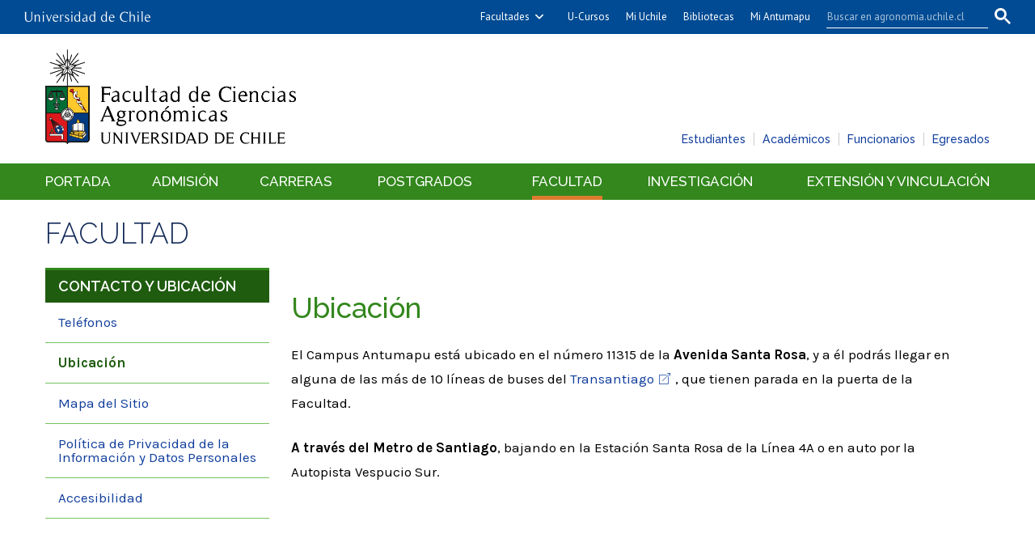

--- FILE ---
content_type: text/html; charset=utf-8
request_url: https://agronomia.uchile.cl/facultad/contacto-y-ubicacion/ubicacion
body_size: 6667
content:
<!DOCTYPE html>
<html xml:lang="es" lang="es" class="no-js">
<!-- cms:page content="website:/Agronomia/facultad/contacto-y-ubicacion/ubicacion" dialog="standard-templating-kit:contenidos/contenidosGenerales/contenidoGeneral" -->
<!-- /cms:page -->
<head>
    <meta charset="UTF-8">
      <meta name="twitter:url" content="https://agronomia.uchile.cl/facultad/contacto-y-ubicacion/58441/ubicacion">

      <title>Ubicación - Facultad de Ciencias Agronómicas - Universidad de Chile</title>
      <meta name="twitter:title" content="Ubicación - Facultad de Ciencias Agronómicas - Universidad de Chile">


      <meta name="description" content=" El Campus Antumapu est&aacute; ubicado en el n&uacute;mero 11315 de la&nbsp; Avenida Santa Rosa , y a &eacute;l podr&aacute;s llegar en alguna de las m&aacute;s de 10 l">
      <meta name="twitter:description" content=" El Campus Antumapu est&aacute; ubicado en el n&uacute;mero 11315 de la&nbsp; Avenida Santa Rosa , y a &eacute;l podr&aacute;s llegar en alguna de las m&aacute;s de 10 l">


      <meta name="twitter:site" content="@agronomiauchile">
      <link rel="canonical" href="http://www.agronomia.uchile.cl/facultad/contacto-y-ubicacion/ubicacion">
    <meta name="twitter:card" content="summary">


<!-- Google tag (gtag.js) -->
<script async src="https://www.googletagmanager.com/gtag/js?id=G-3LH7Q7P56Y"></script>
<script>
  window.dataLayer = window.dataLayer || [];
  function gtag(){dataLayer.push(arguments);}
  gtag('js', new Date());

  gtag('config', 'G-3LH7Q7P56Y');
</script>

<meta name="viewport" content="width=device-width, initial-scale=1"> 
<meta name="apple-mobile-web-app-title" content="Facultad de Ciencias Agronómicas - Universidad de Chile">
<meta name="application-name" content="Facultad de Ciencias Agronómicas - Universidad de Chile">
<meta name="msapplication-TileColor" content="#ffffff">
<meta name="msapplication-TileImage" content="/.resources/portal-uchile/mstile-150x150.png">
<meta name="theme-color" content="#004b93">

<link rel="icon" href="/.resources/portal-uchile/favicon.ico" sizes="32x32">
<link rel="icon" href="/.resources/portal-uchile/favicon.svg" type="image/svg+xml">
<link rel="apple-touch-icon" href="/.resources/portal-uchile/favicon/apple-touch-icon.png">

<link rel="stylesheet" href="/.resources/portal-uchile/styles/jquery.fancybox.min.css">
<link rel="stylesheet" href="/.resources/portal-agronomia/styles/main3.css">
<link rel="stylesheet" href="/.resources/portal-agronomia/styles/styles07.css">
<link rel="stylesheet" href="/.resources/portal-agronomia/styles/print.css" media="print">

    <link rel="stylesheet" type="text/css" href="/.resources/uchile-recursos/addthis.css" media="screen">
    <link rel="stylesheet" type="text/css" href="/.resources/uchile-recursos/no-editor.css" media="screen">
</head>
<body>
<noscript>Tu navegador no tiene soporte para JavaScript</noscript>
<header class="header">
	<!-- Barra UCHILE -->
	<div class="uchile__header">
		<div class="uchile__container">
			<!-- Logo UCHILE -->
			<div class="uchile__left">
				<a tabindex="1" title="Universidad de Chile" href="https://uchile.cl/" target="_blank"><img src="/.resources/logos/barra-uchile.png" alt="Universidad de Chile" style="width: 156px;"></a>
			</div>
			<!-- Buscador UCHILE -->
			<a href="#content" title="Saltar al contenido" style="display: none" accesskey="s">Ir al contenido</a>
			<div class="uchile__search">
				<p>Buscador</p>
				<script>
					(function () {
						var cx = '003803229378302880613:um_tgksq2oa';
						var gcse = document.createElement('script');
						gcse.type = 'text/javascript';
						gcse.async = true;
						gcse.src = 'https://cse.google.com/cse.js?cx=' + cx;
						var s = document.getElementsByTagName('script')[0];
						s.parentNode.insertBefore(gcse, s);
					})();
				</script>
				<gcse:searchbox-only></gcse:searchbox-only>
			</div>
			<a href="#;" title="Abrir buscador" class="uchile__open-search"><span class="ln-1"></span><span class="ln-2"></span><span class="ln-3"></span></a>
			<!-- Menu UCHILE -->
			<div class="uchile__right">
				<a href="javascript:void(0)" title="Otras facultades" class="uchile__dropdown__btn">Facultades</a>
                <ul class="uchile__dropdown__links">
                	<li><a tabindex="-1" target="_blank" href="https://fau.uchile.cl" title="Facultad de Arquitectura y Urbanismo">Arquitectura y Urbanismo</a></li>
                	<li><a tabindex="-1" target="_blank" href="https://artes.uchile.cl" title="Facultad de Artes">Artes</a></li>
                	<li><a tabindex="-1" target="_blank" href="https://ciencias.uchile.cl" title="Facultad de Ciencias">Ciencias</a></li>
                	<li><a tabindex="-1" target="_blank" href="https://agronomia.uchile.cl" title="Facultad de Ciencias Agronómicas">Cs. Agronómicas</a></li>
                	<li><a tabindex="-1" target="_blank" href="https://ingenieria.uchile.cl" title="Facultad de Ciencias Físicas y Matemáticas">Cs. Físicas y Matemáticas</a></li>
                	<li><a tabindex="-1" target="_blank" href="https://forestal.uchile.cl" title="Facultad de Ciencias Forestales y de la Conservación de la Naturaleza">Cs. Forestales y Conservación</a></li>
                	<li><a tabindex="-1" target="_blank" href="https://quimica.uchile.cl" title="Facultad de Ciencias Químicas y Farmacéuticas">Cs. Químicas y Farmacéuticas</a></li>
                	<li><a tabindex="-1" target="_blank" href="https://facso.uchile.cl" title="Facultad de Ciencias Sociales">Cs. Sociales</a></li>
                	<li><a tabindex="-1" target="_blank" href="https://veterinaria.uchile.cl" title="Facultad de Ciencias Veterinarias y Pecuarias">Cs. Veterinarias y Pecuarias</a></li>
                	<li><a tabindex="-1" target="_blank" href="https://fcei.uchile.cl" title="Facultad de Comunicación e Imagen">Comunicación e Imagen</a></li>
                	<li><a tabindex="-1" target="_blank" href="https://derecho.uchile.cl" title="Facultad de Derecho">Derecho</a></li>
                	<li><a tabindex="-1" target="_blank" href="https://fen.uchile.cl" title="Facultad de Economía y Negocios">Economía y Negocios</a></li>
                	<li><a tabindex="-1" target="_blank" href="https://filosofia.uchile.cl" title="Facultad de Filosofía y Humanidades">Filosofía y Humanidades</a></li>
                	<li><a tabindex="-1" target="_blank" href="https://gobierno.uchile.cl" title="Facultad de Gobierno">Gobierno</a></li>
                	<li><a tabindex="-1" target="_blank" href="https://medicina.uchile.cl" title="Facultad de Medicina">Medicina</a></li>
                	<li><a tabindex="-1" target="_blank" href="https://odontologia.uchile.cl" title="Facultad de Odontología">Odontología</a></li>
                	<li><a tabindex="-1" target="_blank" href="https://ie.uchile.cl" title="Instituto de Estudios Avanzados en Educación">Estudios Avanzados en Educación</a></li>
                	<li><a tabindex="-1" target="_blank" href="https://iei.uchile.cl" title="Instituto de Estudios Internacionales">Estudios Internacionales</a></li>
                	<li><a tabindex="-1" target="_blank" href="https://inta.uchile.cl" title="Instituto de Nutrición y Tecnología de los Alimentos">Nutrición y Tecnología de Alimentos</a></li>
                	<li><a tabindex="-1" target="_blank" href="https://www.bachillerato.uchile.cl" title="Programa Académico de Bachillerato">Bachillerato</a></li>
                	<li><a tabindex="-1" target="_blank" href="https://www.redclinica.cl" title="Hospital Clínico Universidad de Chile">Hospital Clínico</a></li>
                </ul>
                <a tabindex="3" title="Plataforma de apoyo a la docencia" href="https://www.u-cursos.cl/" target="_blank">U-Cursos</a>
                <a tabindex="4" title="Intranet de servicios personalizados" href="https://mi.uchile.cl/" target="_blank">Mi Uchile</a>
                <a tabindex="5" title="Información y bibliotecas" href="https://uchile.cl/bibliotecas" target="_blank">Bibliotecas</a>
				<a tabindex="6" title="Ir a Mi Antumapu" href="http://www.mi.antumapu.cl/" target="_blank">Mi Antumapu</a>
			</div>
		</div>
	</div>
	<a class="header__open-nav" href="#;" title="Abrir navegador"><span class="ln-1"></span><span class="ln-2"></span><span class="ln-3"></span><span class="txt">MENÚ</span></a>
	<div class="header__brand container">
		<div class="header__logo">
			<a href="/" title="Portada Agronomía" accesskey="1"><img src="/.resources/portal-agronomia/img/agro.png" alt="Facultad de Ciencias Agronómicas - Universidad de Chile"></a>
		</div>
		<nav class="nav__menu-canales">
			<ul class="header__short-list-canales">
				<li><a class="header__short-link-canales" href="/estudiantes" title="Estudiantes">Estudiantes</a></li>
				<li><a class="header__short-link-canales" href="/academicos" title="Acad&eacute;micos">Acad&eacute;micos</a></li>
				<li><a class="header__short-link-canales" href="/funcionarios" title="Funcionarios">Funcionarios</a></li>
				<li><a class="header__short-link-canales" href="/egresados" title="Egresados">Egresados</a></li>
			</ul>
		</nav>
	</div>
	<div class="nav__menu-item">
		<nav class="nav__menu-principal container">
			<ul class="nav__menu-item-principal">
				<li class="nav__home"><a class="nav__menu-link" href="/" title="Inicio">Portada</a></li>
				<li class="nav__admision"><a class="nav__menu-link" href="/admision" title="Admisión">Admisión</a></li>
				<li class="nav__pregrado"><a class="nav__menu-link" href="/carreras" title="Carreras de pregrado">Carreras</a></li>
				<li class="nav__postgrado"><a class="nav__menu-link" href="/postgrado" title="Postgrados y post&iacute;tulos">Postgrados</a></li>
				<li class="nav__instituto"><a class="nav__menu-link" href="/facultad" title="La facultad">Facultad</a></li>
				<li class="nav__investigacion"><a class="nav__menu-link" href="/investigacion" title="Investigaci&oacute;n y desarrollo cient&iacute;fico">Investigaci&oacute;n</a></li>
				<li class="nav__extension"><a class="nav__menu-link" href="/extension" title="Extensi&oacute;n">Extensi&oacute;n y vinculación</a></li>
			</ul>
		</nav>
	</div>
	<a href="#content" title="Saltar al contenido" style="display: none" accesskey="s">Ir al contenido</a>
</header>

<section class="template general__contents" id="content">
	<div class="container">
		<div class="template__header">
			<ul class="item_breadcrumb">
	<li class="bc_inicio">
        <a href="/"> Inicio</a>
        <span class="separador"> </span>
    </li>
    <li class="breadcrumb_item_final">
                        <a href="/facultad/la-facultad/presentacion">Facultad</a>
                        <span class="separador"> </span>
    </li>
</ul>
		</div>
		<div class="template__content" >
			<aside class="final__aside-nav">
<div class="mod mod_nav nav1">



        <a class="mod__title" href="/facultad/contacto-y-ubicacion/telefonos">Contacto y ubicación</a>


            <h3 class="mod__subtitle">Ubicación</h3>


    <div class="mod__body">
      <ul class="mod__list">
                <li class="mod__item">
                  <a class="mod__link" href="/facultad/contacto-y-ubicacion/telefonos">Teléfonos</a>
                </li>
                <li class="mod__item mod__item_active">Ubicación</li>
                <li class="mod__item">
                  <a class="mod__link" href="/facultad/contacto-y-ubicacion/mapa-de-sitio">Mapa del Sitio</a>
                </li>
                <li class="mod__item">
                  <a class="mod__link" href="/facultad/contacto-y-ubicacion/politica-de-privacidad">Política de Privacidad de la Información y Datos Personales </a>
                </li>
                <li class="mod__item">
                  <a class="mod__link" href="/facultad/contacto-y-ubicacion/accesibilidad">Accesibilidad</a>
                </li>
      </ul>
    </div>


</div>
			</aside>
			<div class="final__content">
				<h1 itemprop="name">Ubicación</h1>
				<aside class="final__aside-related">
					<ul class="list__related">
					</ul>
					<ul class="mod__attachments">
					</ul>
				</aside>
				<div class="detalle" itemprop="description">
<p>El Campus Antumapu est&aacute; ubicado en el n&uacute;mero 11315 de la&nbsp;<strong>Avenida Santa Rosa</strong>, y a &eacute;l podr&aacute;s llegar en alguna de las m&aacute;s de 10 l&iacute;neas de buses del <a href="http://transantiago.cl/" target="_blank">Transantiago</a>, que tienen parada en la puerta de la Facultad.</p>

<p><strong>A trav&eacute;s del Metro de Santiago</strong>, bajando en la Estaci&oacute;n Santa Rosa de la L&iacute;nea 4A o en auto por la Autopista Vespucio Sur.</p>

<p><iframe allowfullscreen="" frameborder="0" height="450" src="https://www.google.com/maps/embed?pb=!1m18!1m12!1m3!1d3324.3686162017807!2d-70.63399428441046!3d-33.569777280739835!2m3!1f0!2f0!3f0!3m2!1i1024!2i768!4f13.1!3m3!1m2!1s0x9662da02e14799a3%3A0x11cf714366a6b030!2sFacultad+de+Ciencias+Agron%C3%B3micas+de+la+Universidad+de+Chile!5e0!3m2!1ses!2scl!4v1559772238752!5m2!1ses!2scl" style="border:0" width="600"></iframe></p>
				</div>
			</div>
		</div>
		<!-- Acá van las herramientas-->
<div id="herramientas">
    <div class="subir"><a href="#" title="Subir">Subir</a></div>
        <div id="herramientas-redes">
            <div class="herramientas-redes_compartir">
                <!--<link  href="/.resources/uchile-recursos/comun/herramientas.css" type="text/css" rel="stylesheet"></link>-->

<div class="compartir-texto">Compartir:</div>
<div class="url_corta" id="url_corta">https://uchile.cl/g58441</div>
<div class="texto_compartir" id="d_clip_container" style="position:relative;">
  <span id="d_clip_button" class="d_clip_button" data-clipboard-target="#url_corta" data-clipboard-text="https://uchile.cl/g58441">Copiar</span>
</div><!-- /.texto_compartir -->          </div>
          <div class="herramientas-redes_email">                 
          </div>
          <div class="herramientas-redes_addthis">

<script type="text/javascript">
    var addthis_config = addthis_config||{};
    addthis_config.data_track_clickback = false;
    var addthis_share = addthis_share || {}
    addthis_share = {
      url: "https://uchile.cl/g58441",
      passthrough : {
        twitter: {
          via: "agronomiauchile"      
        }
      }
    }
</script>

<ul class="compartir-contenidos dos">
    <li><a href="https://twitter.com/intent/tweet?text=&url=https://uchile.cl/g58441&via=uchile" target="_blank">
        <svg xmlns="http://www.w3.org/2000/svg" fill="white" style="width: 26px; height: 17px;" class="at-icon-twitter" viewBox="0 0 32 32">
            <title>Compartir vía X</title>
            <path xmlns="http://www.w3.org/2000/svg" d="M.08,0,13.21,17.55,0,31.82H3L14.54,19.33l9.34,12.49H34L20.13,13.28,32.43,0h-3L18.81,11.51,10.2,0ZM4.45,2.19H9.1L29.63,29.63H25Z"/>
        </svg>X</a>
    </li>
    
    <li><a href="https://web.facebook.com/sharer.php?s=100&p[title]=&p[summary]=&p[url]=https://uchile.cl/g58441&p[images][0]=&_rdc=1&_rdr" target="_blank">
        <svg xmlns="http://www.w3.org/2000/svg" fill="white" style="width: 26px; height: 26px;" class="at-icon-facebook" viewBox="0 0 32 32">
            <title>Compartir vía Facebook</title>
            <path d="M22 5.16c-.406-.054-1.806-.16-3.43-.16-3.4 0-5.733 1.825-5.733 5.17v2.882H9v3.913h3.837V27h4.604V16.965h3.823l.587-3.913h-4.41v-2.5c0-1.123.347-1.903 2.198-1.903H22V5.16z" fill-rule="evenodd"></path>
        </svg>Facebook</a>
    </li>
    
    <li><a href="https://www.linkedin.com/shareArticle?mini=true&amp;url=https://uchile.cl/g58441" target="_blank">
        <svg xmlns="http://www.w3.org/2000/svg" width="18" height="18" fill="white" class="bi bi-linkedin" viewBox="0 0 16 16">
            <title>Compartir por LinkedIn</title>
            <path d="M0 1.146C0 .513.526 0 1.175 0h13.65C15.474 0 16 .513 16 1.146v13.708c0 .633-.526 1.146-1.175 1.146H1.175C.526 16 0 15.487 0 14.854V1.146zm4.943 12.248V6.169H2.542v7.225h2.401zm-1.2-8.212c.837 0 1.358-.554 1.358-1.248-.015-.709-.52-1.248-1.342-1.248-.822 0-1.359.54-1.359 1.248 0 .694.521 1.248 1.327 1.248h.016zm4.908 8.212V9.359c0-.216.016-.432.08-.586.173-.431.568-.878 1.232-.878.869 0 1.216.662 1.216 1.634v3.865h2.401V9.25c0-2.22-1.184-3.252-2.764-3.252-1.274 0-1.845.7-2.165 1.193v.025h-.016a5.54 5.54 0 0 1 .016-.025V6.169h-2.4c.03.678 0 7.225 0 7.225h2.4z"></path>
        </svg>LinkedIn</a>
    </li>
    
    <li><a href="https://api.whatsapp.com/send?text= %20https://uchile.cl/g58441" target="_blank">
        <svg xmlns="http://www.w3.org/2000/svg" width="20" height="20" fill="white" class="bi bi-whatsapp" viewBox="0 0 16 16">
            <title>Compartir por WhatsApp</title>
            <path d="M13.601 2.326A7.854 7.854 0 0 0 7.994 0C3.627 0 .068 3.558.064 7.926c0 1.399.366 2.76 1.057 3.965L0 16l4.204-1.102a7.933 7.933 0 0 0 3.79.965h.004c4.368 0 7.926-3.558 7.93-7.93A7.898 7.898 0 0 0 13.6 2.326zM7.994 14.521a6.573 6.573 0 0 1-3.356-.92l-.24-.144-2.494.654.666-2.433-.156-.251a6.56 6.56 0 0 1-1.007-3.505c0-3.626 2.957-6.584 6.591-6.584a6.56 6.56 0 0 1 4.66 1.931 6.557 6.557 0 0 1 1.928 4.66c-.004 3.639-2.961 6.592-6.592 6.592zm3.615-4.934c-.197-.099-1.17-.578-1.353-.646-.182-.065-.315-.099-.445.099-.133.197-.513.646-.627.775-.114.133-.232.148-.43.05-.197-.1-.836-.308-1.592-.985-.59-.525-.985-1.175-1.103-1.372-.114-.198-.011-.304.088-.403.087-.088.197-.232.296-.346.1-.114.133-.198.198-.33.065-.134.034-.248-.015-.347-.05-.099-.445-1.076-.612-1.47-.16-.389-.323-.335-.445-.34-.114-.007-.247-.007-.38-.007a.729.729 0 0 0-.529.247c-.182.198-.691.677-.691 1.654 0 .977.71 1.916.81 2.049.098.133 1.394 2.132 3.383 2.992.47.205.84.326 1.129.418.475.152.904.129 1.246.08.38-.058 1.171-.48 1.338-.943.164-.464.164-.86.114-.943-.049-.084-.182-.133-.38-.232z"/>
        </svg>WhatsApp</a>
    </li>
</ul>
        </div>
    </div>
</div>	</div>
</section>
<footer class="footer">
    <div class="footer__top">
        <div class="container">
            <div class="footer__links">
                <a href="/noticias" title="Noticias de Agronomía"><span class="icon-profile"></span> Noticias</a>
                <a href="/agenda" title="Agenda de actividades"><span class="icon-calendar"></span> Agenda</a>
                <a href="/cursos" title="Cursos"><span class="icon-ico-pencil"></span> Educación continua</a>
                <a href="/biblioteca" title="Biblioteca"><span class="icon-ico-library"></span> Biblioteca</a>
            </div>
            <div class="footer__socials">
                <div class="footer__rrss">
                    <a href="https://www.instagram.com/agronomiauchile/" title="Instagram Facultad de Agronomía" class="footer__instagram" target="_blank"><span class="icon-instagram"></span></a>
                    <a href="https://www.youtube.com/channel/UCTtG0R-DG9EFc81eWQaXyWw" title="Youtube Facultad de Agronomía" class="footer__youtube" target="_blank"><span class="icon-youtube"></span></a>
                    <a href="https://x.com/agronomiauchile" class="footer__twitter" target="_blank" title="X Facultad de Agronomía"><span class="icon-twitter-ico"></span></a>
                    <a href="https://www.facebook.com/Facultad-de-Ciencias-Agron%C3%B3micas-352916791217/" title="Facebook Facultad de Agronomía" class="footer__facebook" target="_blank"><span class="icon-facebook"></span></a>            
                    <a href="https://cl.linkedin.com/school/agronomiauchile" title="linkedin Facultad de Agronomía" class="footer__linkedin" target="_blank"><span class="icon-linkedin2"></span></a>
                </div>
            </div>
        </div>
    </div>
    <div class="footer_content-urls-nav">
        <div class="footer__content table__nav container">
            <div class="footer__address">
                <h4 class="footer__address-name">Facultad de Ciencias Agronómicas <span>Universidad de Chile</span></h4>
                <address class="footer__address-region">Av. Santa Rosa 11315, La Pintana, Santiago</address>
                <div class="footer__contact">
                    <p>Secretar&iacute;a de estudios <a href="tel:+56229785750">+56 2 2978 5750</a></p>
                    <!--p>Mesa central <a href="tel:+56225417703">+56 2 2541 7703</a></p-->
                    <br><br>
                </div>
            </div>
            <div class="footer__link">
                <ul class="footer__enlaces-internal">
                    <li><a href="/fotos" title="Galería de fotos">Fotos</a></li>
                    <li><a href="/videos" title="Galería de videos">Videos</a></li>
                    <li><a href="/facultad/contacto-y-ubicacion/telefonos" title="Teléfonos de contacto" accesskey="6">Teléfonos</a></li>
                    <li><a href="/facultad/contacto-y-ubicacion/ubicacion" title="Localización">Ubicación</a></li>
                </ul>
                <ul class="footer__enlaces-internal">
                    <li><a href="/facultad/contacto-y-ubicacion/mapa-de-sitio" title="Mapa del sitio" accesskey="3">Mapa del sitio</a></li>
                    <li><a href="/facultad/contacto-y-ubicacion/politica-de-privacidad" title="Política de privacidad" accesskey="8">Política de privacidad</a></li>
                </ul>
            </div>
            <div class="footer__cna">
                <a class="logo-acreditacion" href="https://uchile.cl/acreditacion" target="_blank" title="Universidad acreditada hasta diciembre de 2032"><img src="https://uchile.cl/.resources/portal-uchile/images/acreditacion_footer.svg" alt="Universidad acreditada por CNA-Chile (Comisión Nacional de Acreditación), en nivel de excelencia en todas las áreas:
                Docencia y resultados del proceso de formación
                Gestión estratégica y recursos institucionales
                Aseguramiento interno de la calidad
                Investigación, creación e innovación
                Vinculación con el medio
                Vigencia: hasta diciembre de 2032."></a>
            </div>
        </div>
    </div>
    <div class="footer__creditos">
        <div class="container">
            <p>Desarrollado por
                <a href="https://uchile.cl/sisib" target="_blank" title="Dirección de Servicios de Información y Bibliotecas - SISIB">SISIB</a> y
                <a href="https://uchile.cl/vti" target="_blank" title="Vicerrectoría de Tecnologías de la Información  - VTI">VTI</a>,
                <a href="https://uchile.cl/" target="_blank">Universidad de Chile</a> 
            </p>
        </div>
    </div>
</footer>


<script src="/.resources/portal-agronomia/scripts/vendor.js"></script>
<script src="/.resources/portal-uchile/scripts/jquery.fancybox.min.js"></script>
<script src="/.resources/portal-agronomia/scripts/masonry.pkgd.min.js"></script>
<script src="/.resources/portal-agronomia/scripts/main2.js"></script>


    <script src="/.resources/uchile-recursos/no-editor.js"></script>

</body>
</html>


--- FILE ---
content_type: text/css;charset=UTF-8
request_url: https://agronomia.uchile.cl/.resources/portal-agronomia/styles/main3.css
body_size: 30932
content:
/*! normalize.css v7.0.0 | MIT License | github.com/necolas/normalize.css */@import"https://fonts.googleapis.com/css?family=Raleway:300,500,600";@import"https://fonts.googleapis.com/css?family=Karla:400,700";@import"https://fonts.googleapis.com/css?family=PT+Sans";html{line-height:1.15;-ms-text-size-adjust:100%;-webkit-text-size-adjust:100%}body{margin:0}article,aside,footer,header,nav,section{display:block}h1{font-size:2em;margin:.67em 0}figcaption,figure,main{display:block}figure{margin:1em 40px}hr{box-sizing:content-box;height:0;overflow:visible}pre{font-family:monospace,monospace;font-size:1em}a{background-color:rgba(0,0,0,0);-webkit-text-decoration-skip:objects}abbr[title]{border-bottom:none;text-decoration:underline;-webkit-text-decoration:underline dotted;text-decoration:underline dotted}b,strong{font-weight:inherit}b,strong{font-weight:bolder}code,kbd,samp{font-family:monospace,monospace;font-size:1em}dfn{font-style:italic}mark{background-color:#ff0;color:#000}small{font-size:80%}sub,sup{font-size:75%;line-height:0;position:relative;vertical-align:baseline}sub{bottom:-0.25em}sup{top:-0.5em}audio,video{display:inline-block}audio:not([controls]){display:none;height:0}img{border-style:none}svg:not(:root){overflow:hidden}button,input,optgroup,select,textarea{font-family:sans-serif;font-size:100%;line-height:1.15;margin:0}button,input{overflow:visible}button,select{text-transform:none}button,html [type=button],[type=reset],[type=submit]{-webkit-appearance:button}button::-moz-focus-inner,[type=button]::-moz-focus-inner,[type=reset]::-moz-focus-inner,[type=submit]::-moz-focus-inner{border-style:none;padding:0}button:-moz-focusring,[type=button]:-moz-focusring,[type=reset]:-moz-focusring,[type=submit]:-moz-focusring{outline:1px dotted ButtonText}fieldset{padding:.35em .75em .625em}legend{box-sizing:border-box;color:inherit;display:table;max-width:100%;padding:0;white-space:normal}progress{display:inline-block;vertical-align:baseline}textarea{overflow:auto}[type=checkbox],[type=radio]{box-sizing:border-box;padding:0}[type=number]::-webkit-inner-spin-button,[type=number]::-webkit-outer-spin-button{height:auto}[type=search]{-webkit-appearance:textfield;outline-offset:-2px}[type=search]::-webkit-search-cancel-button,[type=search]::-webkit-search-decoration{-webkit-appearance:none}::-webkit-file-upload-button{-webkit-appearance:button;font:inherit}details,menu{display:block}summary{display:list-item}canvas{display:inline-block}template{display:none}[hidden]{display:none}:focus{outline:none}::-moz-focus-inner{border:0}@font-face{font-family:"icomoon";src:url("../fonts/icomoon.eot?jj984i");src:url("../fonts/icomoon.eot?jj984i#iefix") format("embedded-opentype"),url("../fonts/icomoon.ttf?jj984i") format("truetype"),url("../fonts/icomoon.woff?jj984i") format("woff"),url("../fonts/icomoon.svg?jj984i#icomoon") format("svg");font-weight:normal;font-style:normal;font-display:block}[class^=icon-],[class*=" icon-"]{font-family:"icomoon" !important;speak:none;font-style:normal;font-weight:normal;font-variant:normal;text-transform:none;line-height:1;-webkit-font-smoothing:antialiased;-moz-osx-font-smoothing:grayscale}.icon-ico-library:before{content:""}.icon-ico-monitor:before{content:""}.icon-ico-pencil:before{content:""}.icon-espiga:before{content:""}.icon-ico-arrow-thin:before{content:""}.icon-bullet-doble:before{content:""}.icon-bullet-trigo:before{content:""}.icon-ico-arrow:before{content:""}.icon-ico-arrow-select:before{content:""}.icon-ico-calendar:before{content:""}.icon-ico-camera:before{content:""}.icon-ico-close:before{content:""}.icon-ico-external-link:before{content:""}.icon-ico-location:before{content:""}.icon-ico-mail:before{content:""}.icon-ico-play:before{content:""}.icon-printer:before{content:""}.icon-ico-telephone:before{content:""}.icon-ico-user:before{content:""}.icon-footer-icon-publish:before{content:""}.icon-google-plus:before{content:""}.icon-facebook:before{content:""}.icon-instagram:before{content:""}.icon-whatsapp:before{content:""}.icon-twitter:before{content:""}.icon-youtube:before{content:""}.icon-link:before{content:""}.icon-attachment:before{content:""}.icon-zoom-in:before{content:""}.icon-video-camera:before{content:""}.icon-volume-medium:before{content:""}.icon-volume-mute2:before{content:""}.icon-spinner:before{content:""}.icon-angle-left:before{content:""}.icon-angle-right:before{content:""}.icon-spinner9:before{content:""}.icon-spinner10:before{content:""}.icon-search:before{content:""}.icon-caret-right:before{content:""}.icon-linkedin2:before{content:""}.icon-bottom-link:before{content:""}.icon-pencil2:before{content:""}.icon-book:before{content:""}.icon-profile:before{content:""}.icon-calendar:before{content:""}.icon-linkedin2:before{content:""}.bx-wrapper{position:relative;padding:0;*zoom:1;touch-action:pan-y}.bx-wrapper img{max-width:100%;display:block}.bxslider{margin:0;padding:0}ul.bxslider{list-style:none}.bx-viewport{-webkit-transform:translatez(0)}.bx-wrapper{background:#fff}.bx-wrapper .bx-pager,.bx-wrapper .bx-controls-auto{position:absolute;bottom:-30px;width:100%}.bx-wrapper .bx-loading{min-height:50px;height:100%;width:100%;position:absolute;top:0;left:0;z-index:2000}.bx-wrapper .bx-loading:before{@includes font-icons();content:"";color:#000}.bx-wrapper .bx-pager{text-align:center;font-size:.85em;font-family:Arial;font-weight:bold;color:#666;padding-top:20px}.bx-wrapper .bx-pager.bx-default-pager a{background:#fff;text-indent:-9999px;display:block;width:12px;height:12px;margin:0 5px;outline:0;border-radius:7px;border:1px solid #999}.bx-wrapper .bx-pager-item,.bx-wrapper .bx-controls-auto .bx-controls-auto-item{display:inline-block;vertical-align:bottom;*zoom:1;*display:inline}.bx-wrapper .bx-pager-item{font-size:0;line-height:0}.bx-wrapper .bx-prev{left:10px}.bx-wrapper .bx-prev:hover,.bx-wrapper .bx-prev:focus{background-position:0 0}.bx-wrapper .bx-next{right:10px}.bx-wrapper .bx-next:hover,.bx-wrapper .bx-next:focus{background-position:-43px 0}.bx-wrapper .bx-controls-direction a{position:absolute;top:50%;margin-top:-16px;outline:0;width:32px;height:32px;text-indent:-9999px;z-index:9999}.bx-wrapper .bx-controls-direction a.disabled{display:none}.bx-wrapper .bx-controls-auto{text-align:center}.bx-wrapper .bx-controls-auto .bx-start{display:block;text-indent:-9999px;width:10px;height:11px;outline:0;margin:0 3px}.bx-wrapper .bx-controls-auto .bx-start:hover,.bx-wrapper .bx-controls-auto .bx-start.active,.bx-wrapper .bx-controls-auto .bx-start:focus{background-position:-86px 0}.bx-wrapper .bx-controls-auto .bx-stop{display:block;text-indent:-9999px;width:9px;height:11px;outline:0;background:url("images/controls.png") -86px -44px no-repeat;margin:0 3px}.bx-wrapper .bx-controls-auto .bx-stop:hover,.bx-wrapper .bx-controls-auto .bx-stop.active,.bx-wrapper .bx-controls-auto .bx-stop:focus{background-position:-86px -33px}.bx-wrapper .bx-controls.bx-has-controls-auto.bx-has-pager .bx-pager{text-align:left;width:80%}.bx-wrapper .bx-controls.bx-has-controls-auto.bx-has-pager .bx-controls-auto{right:0;width:35px}.bx-wrapper .bx-caption{position:absolute;bottom:0;left:0;background:#666;background:rgba(80,80,80,.75);width:100%}.bx-wrapper .bx-caption span{color:#fff;font-family:Arial;display:block;font-size:.85em;padding:10px}html{min-height:100%;position:relative}body{font-family:"Karla",sans-serif;background:none;-webkit-font-smoothing:antialiased;-moz-osx-font-smoothing:grayscale;font-size:1rem}body a{-webkit-tap-highlight-color:rgba(0,0,0,0);color:#33871d;text-decoration:none}::-moz-selection{background:rgba(51,135,29,.5)}::selection{background:rgba(51,135,29,.5)}h1,h2,h3,h4,h5,h6{font-family:"Raleway",sans-serif;font-weight:700}select{border-radius:0;color:#783833;padding:0 40px 0 15px;-webkit-appearance:none;-moz-appearance:none;appearance:none;height:40px;background:url("../img/arrow-select.svg") 96% center no-repeat #fff;background-size:8px;border-width:1px;border-color:#783833}select:hover{border-color:#db7b2e}a{color:#113e9c}a:focus{outline:-webkit-focus-ring-color auto 1px;outline-color:#db7b2e}p{font-family:"Karla",sans-serif;line-height:150%;margin-top:0em;margin-bottom:24px}p a[target=_blank]:after{content:none}hr{border-bottom:0;border-top:1px solid #db7b2e;border-collapse:collapse}th{font-weight:normal;font-family:"Karla",sans-serif}strong{font-weight:bold}p strong a{font-weight:normal;font-family:"Karla",sans-serif}noscript{background:tomato;display:block;color:#fff;text-align:center;padding:6px}iframe{border:0}@media only screen and (min-width : 0px)and (max-width : 767px){iframe{width:100%}}img{vertical-align:middle}.container{max-width:1168px;padding:0 16px;margin:0 auto}@media only screen and (min-width : 1024px)and (max-width : 1198px){.container{max-width:960px}}@media only screen and (min-width : 0px)and (max-width : 1023px){.container{width:auto;padding:0 16px;margin:0 auto;display:-webkit-box;display:box;-webkit-box-orient:vertical;box-orient:vertical;max-width:959px}}@media only screen and (min-width : 0px)and (max-width : 767px){.container{margin:0px 2%;padding:0}}@media print{.container{max-width:780px;margin:0 auto}}@media print{section{padding-top:14px;margin-bottom:0}}section a[target=_blank]:after{font-family:"icomoon" !important;speak:none;font-style:normal;font-weight:normal;font-variant:normal;text-transform:none;line-height:1;-webkit-font-smoothing:antialiased;-moz-osx-font-smoothing:grayscale;content:"";font-size:.875rem;margin-left:6px;margin-right:6px}.tables__nav{display:table}.tables__nav:after{clear:both;content:""}.table__nav-cell{display:table-cell;vertical-align:top}@media only screen and (min-width : 0px)and (max-width : 1023px){.table__nav-cell{display:block}}.clear:after{clear:both;content:"";display:block}.col-67{width:66.1%}@media only screen and (min-width : 0px)and (max-width : 1023px){.col-67{width:auto}}.col-33{width:32.2%}@media only screen and (min-width : 0px)and (max-width : 1023px){.col-33{width:auto}}.col-36{width:36.3%}@media only screen and (min-width : 0px)and (max-width : 767px){.col-36{width:auto}}.col-38{width:38%}@media only screen and (min-width : 0px)and (max-width : 767px){.col-38{width:auto}}.col-58{width:58%}@media only screen and (min-width : 0px)and (max-width : 767px){.col-58{width:auto}}.col-62{width:62%}@media only screen and (min-width : 0px)and (max-width : 767px){.col-62{width:auto}}.col4{width:25%}@media only screen and (min-width : 0px)and (max-width : 767px){.col4{width:auto}}.col3 .col3-item{width:31.6%;float:left;display:block}.col3 .col3-item:nth-child(3n+2){margin-left:2.6%;margin-right:2.6%}.col3 .col3-item:nth-child(3n+4){clear:left}.two-col{width:49%}@media only screen and (min-width : 0px)and (max-width : 1023px){.two-col{width:auto}}.float-right{float:right}@media only screen and (min-width : 0px)and (max-width : 1023px){.float-right{float:none}}.float-left{float:left}@media only screen and (min-width : 0px)and (max-width : 1023px){.float-left{float:none}}.news__more{text-align:center}.news__more a{display:inline-block;background:#333;color:#fff;text-decoration:none;padding:6px 8px;text-transform:uppercase;font-size:.875rem;font-family:"Karla",sans-serif;transition:all .3s ease-out}.news__more a:hover{background:#113e9c}.no-mostrar-contenido{display:none}.no-padding{padding:0 !important}.header{color:#fff;background:#fff;transition:background-color .5s ease;position:relative;z-index:8}.header__top{background:#004b93}@media print{.header__top{display:none}}.header__top .container{position:relative;max-width:1290px;padding:0 10px}@media only screen and (min-width : 1024px)and (max-width : 1198px){.header__top .container{max-width:960px}}@media only screen and (min-width : 0px)and (max-width : 767px){.header__top .container{margin:0}}.header__short-list{margin:0;padding:0;list-style-type:none;display:inline-block;vertical-align:middle;margin-right:18%;float:right}@media only screen and (min-width : 1024px)and (max-width : 1198px){.header__short-list{margin-right:24%}}@media only screen and (min-width : 768px)and (max-width : 1023px){.header__short-list{margin-right:0%;float:right}}@media only screen and (min-width : 0px)and (max-width : 767px){.header__short-list{display:none}}.header__short-item{display:table-cell}.header__short-item:last-child a{border-right:0}.header__short-link{color:#fff;font-size:.8125rem;padding:15px 10px 14px 10px;display:block;line-height:100%;font-family:"PT Sans",sans-serif;text-decoration:none}@media only screen and (min-width : 768px)and (max-width : 1023px){.header__short-link{padding:15px 4px}}.header__short-link:hover{background:hsla(0,0%,100%,.1)}.header__short-list-canales{margin:0;padding:0;list-style-type:none;display:flex;color:#333;line-height:100%;font-size:.8824rem;text-decoration:none;position:relative}@media print{.header__short-list-canales{display:none}}.header__short-list-canales li{display:table-cell}.header__short-list-canales li:last-child a{border-right:0;padding-right:0}.header__short-list-canales li:last-child a:after{left:10%}.header__short-list-canales li:last-child a:hover:after{width:92%}.header__short-list-canales li.active a:after{width:88%}.header__short-list-canales li.active:last-child a:after{width:100%;left:10%}.header__short-link-canales{color:#113e9c;line-height:100%;font-size:.8824rem;padding:0 10px;font-family:"Raleway",sans-serif;text-decoration:none;position:relative;border-right:1px solid #ccc}.header__short-link-canales:hover{text-decoration:none}.header__short-link-canales:hover:after{width:88%}.header__short-link-canales:after{content:"";height:2px;position:absolute;left:6%;background:#33871d;bottom:-4px;width:0%;transition:all .2s ease-out}@media only screen and (min-width : 0px)and (max-width : 1023px){.header__short-link-canales:after{content:none}}.header__short-link-canales:hover:after{width:88%}.header__short-sub-list{width:460px;position:absolute;background:#133f69;z-index:-10;margin:0;padding:0;list-style-type:none;top:42px;border-left:1px solid #133f69;visibility:hidden;opacity:0;filter:alpha(opacity=0);transition:150ms ease-out}@media only screen and (min-width : 768px)and (max-width : 1023px){.header__short-sub-list{width:380px}}.header__short-sub-list a{color:#fff;font-size:.875rem;padding:7px 4px 7px;border-right:1px solid hsla(0,0%,100%,.2);transition:all .2s ease-out}.header__short-sub-list a:hover{background:#004b93;color:#fff}.header__short-sub-list a span{margin-left:8px;vertical-align:middle}.header__short-sub-list li{width:50%;display:block;float:left;text-align:center}.otras-facultades{position:relative}.otras-facultades:hover ul{visibility:visible;opacity:1;filter:alpha(opacity=100);z-index:10}.otras-facultades>.header__short-link{padding:15px 30px 14px 10px}.otras-facultades .icon-ico-arrow-thin{font-size:.625rem;padding-left:2px;position:absolute;vertical-align:middle;right:12px;top:18px;display:block;width:7px;height:10px;transform:rotate(90deg);transition:all .2s ease-out}.otras-facultades:hover>.header__short-link{background:hsla(0,0%,100%,.1)}.otras-facultades:hover .icon-ico-arrow-thin{transform:rotate(0deg)}.header__short-list .antumapu-web{padding:15px 10px 14px 10px}.header__brand{position:relative;margin-top:19px;margin-bottom:24px}@media only screen and (min-width : 0px)and (max-width : 1023px){.header__brand{z-index:2;background:#fff}}@media only screen and (min-width : 0px)and (max-width : 767px){.header__brand{padding:8px 2% 11px 2%;margin:0}}@media print{.header__brand{margin-top:0;margin-bottom:0}}.header__escudo-uchile{width:162px;display:inline-block;vertical-align:middle;padding:12px 0}@media only screen and (min-width : 0px)and (max-width : 767px){.header__escudo-uchile{display:none}}.header__escudo-uchile a:hover{opacity:.7}.header__escudo-uchile img{max-width:100%}form.gsc-search-box{margin-bottom:0px !important}.header__logo img{vertical-align:middle;height:117px}@media only screen and (min-width : 1024px)and (max-width : 1198px){.header__logo img{max-width:450px}}@media only screen and (min-width : 768px)and (max-width : 1023px){.header__logo img{height:100px}}@media only screen and (min-width : 0px)and (max-width : 767px){.header__logo img{visibility:hidden;max-width:100%;height:auto}}@media print{.header__logo img{max-width:200px}}.header__logo a{display:inline-block}@media only screen and (min-width : 0px)and (max-width : 767px){.header__logo a{display:block}}@media only screen and (min-width : 0px)and (max-width : 767px){.header__logo{background:url("../img/agronomia-logo-movil.svg") no-repeat;background-size:contain;max-width:158px;margin-left:10px;margin-top:2px;min-height:inherit}}@media print{.header__logo{min-height:inherit}}.nav__menu-item{position:relative;background:#33871d}@media only screen and (min-width : 0px)and (max-width : 1023px){.nav__menu-item{display:none}}.nav__menu-canales{position:absolute;right:16px;bottom:-2px}@media only screen and (min-width : 0px)and (max-width : 1023px){.nav__menu-canales{display:none}}.nav__menu-item-principal{margin:0;padding:0;list-style-type:none;display:table;width:100%}.nav__menu-item-principal li{display:table-cell;text-align:left}.nav__menu-item-principal a{color:#fff;padding:14px 0 14px 0;display:inline-block;font-size:1.0625rem;text-decoration:none;text-transform:uppercase;line-height:100%;font-family:"Raleway",sans-serif;position:relative}.nav__menu-item-principal a:before{content:" ";position:absolute;z-index:2;left:50%;right:50%;bottom:0;background:#db7b2e;height:5px;transition-property:left,right;transition-duration:.2s;transition-timing-function:ease-out}@media only screen and (min-width : 0px)and (max-width : 767px){.nav__menu-item-principal a:hover{color:#fff;background:#33871d}}.nav__menu-item-principal a:hover:before{left:0;right:0}@media only screen and (min-width : 1024px)and (max-width : 1198px){.nav__menu-item-principal a{font-size:.8824rem}}@media only screen and (min-width : 768px)and (max-width : 1023px){.nav__menu-item-principal a{font-size:.8125rem}}.nav__menu-item-principal li.active a:before{left:0;right:0}@media print{.nav__menu-item-principal{display:none}}.nav__menu-item-principal .nav__extension{width:22%;text-align:right}@media only screen and (min-width : 768px)and (max-width : 1023px){.nav__menu-item-principal .nav__extension{width:28%;text-align:center}}.nav__menu-item-principal .nav__investigacion{width:14.3%}@media only screen and (min-width : 768px)and (max-width : 1023px){.nav__menu-item-principal .nav__investigacion{text-align:center}}a.open-menu-mobile{width:50px;height:70px;float:right;display:none;margin:74px 0px 20px 60px;position:absolute;margin:0 auto;color:#33871d;right:0px;top:0px;z-index:1;position:absolute}a.open-menu-mobile span{width:24px;height:4px;background:#33871d;display:block;position:absolute;left:0;right:0;margin:0 auto;transition:all .2s ease-out}a.open-menu-mobile .ln-1{top:26px}a.open-menu-mobile .ln-2{top:34px}a.open-menu-mobile .ln-3{top:42px}a.open-menu-mobile .titulo{top:50px;position:absolute;left:0;right:0;margin:0 auto;font-style:normal;font-size:10px;text-transform:uppercase;text-align:center}a.open-menu-mobile .titulo:before{content:"Menú"}@media only screen and (min-width : 0px)and (max-width : 767px){a.open-menu-mobile{display:block}}@media only screen and (min-width : 768px)and (max-width : 1023px){a.open-menu-mobile{margin-top:4%}}@media only screen and (min-width : 0px)and (max-width : 767px){a.open-menu-mobile{top:58%;margin-top:-35px}}a.open-menu-mobile.menu-open .ln-1{top:34px;transform:rotate(-45deg);-webkit-transform:rotate(-45deg);-moz-transform:rotate(-45deg);-o-transform:rotate(-45deg);-ms-transform:rotate(-45deg)}a.open-menu-mobile.menu-open .ln-2{opacity:0}a.open-menu-mobile.menu-open .ln-3{top:34px;transform:rotate(45deg);-webkit-transform:rotate(45deg);-moz-transform:rotate(45deg);-o-transform:rotate(45deg);-ms-transform:rotate(45deg)}a.open-menu-mobile.menu-open .titulo:before{content:"Cerrar"}.menu-general-mobile{display:none}.menu-general-mobile .nav__menu-item-principal{background:#33871d}.menu-general-mobile .nav__menu-item-principal li{width:auto;display:block;border-bottom:1px solid #75c361;text-align:center}.menu-general-mobile .nav__menu-item-principal a{font-size:1rem;font-weight:500}.menu-general-mobile .nav__menu-item-principal a:before{height:100%;background:#33871d;opacity:.15}.menu-general-mobile .nav__menu-item-principal .nav__periodismo{width:50%;float:left;border-bottom:0}.menu-general-mobile .nav__menu-item-principal .nav__cine{width:50%;float:left;border-bottom:0}.menu-general-mobile .header__short-list-canales{display:block;background:#113e9c;overflow:hidden}.menu-general-mobile .header__short-list-canales li{width:50%;float:left;text-align:center;outline:1px solid #ccc}.menu-general-mobile .header__short-list-canales a{border-right:0;padding:14px 0;color:#fff;display:block;font-size:.8125rem;transition:all .2s ease-out}.menu-general-mobile .header__short-list-canales a:hover{background:#1271b4;text-decoration:none}@media only screen and (min-width: 1023px){.menu-general-mobile{display:none !important}}@media only screen and (min-width : 0px)and (max-width : 1023px){.menu-general-mobile{display:block}}a.activar-buscador{position:absolute;right:54px;padding:4px;top:54%;font-size:24px;text-decoration:none;color:#33871d;display:none}a.activar-buscador span{transition:all .3s ease-out;z-index:2;position:relative;display:block}a.activar-buscador:after{transition:all .3s ease-out;height:0;width:48px;content:""}@media only screen and (min-width : 0px)and (max-width : 1023px){a.activar-buscador{display:block}}@media only screen and (min-width : 0px)and (max-width : 767px){a.activar-buscador{top:44%}}a.activar-buscador-general{color:#33871d}a.activar-buscador-general span{transform:rotate(90deg)}a.activar-buscador-general span:before{content:"";color:#33871d;font-weight:bolder}@media only screen and (min-width : 0px)and (max-width : 1023px){table#gs_id50 *{width:100% !important;display:block !important}}.uchile__header *{box-sizing:border-box}.uchile__header{font-family:"PT Sans",sans-serif;background-color:#004b93;color:#fff;height:42px}@media screen and (max-width: 767px){.uchile__header{height:0}}@media print{.uchile__header{display:none}}.uchile__header table,.uchile__header td{line-height:1;border:0;overflow:inherit}.uchile__container{max-width:1290px;padding:0;margin:0 auto}@media screen and (max-width: 1320px){.uchile__container{max-width:1168px}}@media screen and (max-width: 1199px){.uchile__container{padding:0 3%}}.uchile__container:after{content:"";display:block;clear:both}.uchile__left{position:relative;display:block}@media screen and (max-width: 767px){.uchile__left{display:none}}.uchile__left a{float:left;line-height:1;padding:0}.uchile__left a:hover{background:0}.uchile__left a:hover img{opacity:.67}.uchile__left img{display:inline-block;width:162px;height:auto;margin-top:14px;transition:opacity .3s ease-in-out}.uchile__right{position:relative;float:right}@media screen and (max-width: 767px){.uchile__right{display:none}}.uchile__right a{float:left;color:#fff;font-size:13px;line-height:42px;padding:0 10px;transition:all .3s ease-in-out}.uchile__right a:hover{background:hsla(0,0%,100%,.1);color:#fff}a.uchile__dropdown__btn{float:left;position:relative;display:flex;align-items:center;padding:0 20px;z-index:3}a.uchile__dropdown__btn:after{content:"";font-family:"icomoon" !important;speak:none;font-style:normal;font-weight:normal;font-variant:normal;text-transform:none;line-height:1;-webkit-font-smoothing:antialiased;-moz-osx-font-smoothing:grayscale;display:inline-block;font-size:10px;margin-left:7px;transform:rotate(0deg);transition:all .3s ease-in .3s}a.uchile__dropdown__btn.open{background:hsla(0,0%,100%,.1)}a.uchile__dropdown__btn.open:after{transform:rotate(-90deg);transition:all .3s ease-out 0s}ul.uchile__dropdown__links{position:absolute;list-style:none;background:#036;width:480px;max-height:0;top:42px;left:0;overflow:hidden;z-index:5;transition:max-height .6s ease-in;margin:0;padding:0}@media screen and (max-width: 1023px){ul.uchile__dropdown__links{width:380px}}ul.uchile__dropdown__links.open{height:auto;max-height:600px;transition:max-height .6s ease-out}ul.uchile__dropdown__links li{float:left;display:block;width:50%;padding:0;margin:0;border:none}ul.uchile__dropdown__links li:nth-child(odd){border-right:1px solid hsla(0,0%,100%,.1)}ul.uchile__dropdown__links li a{float:none;display:block;text-align:center;font-size:13px;line-height:32px;padding:0 18px;margin:0;opacity:.8}@media screen and (max-width: 1023px){ul.uchile__dropdown__links li a{padding:0}}ul.uchile__dropdown__links li a:hover{background:hsla(0,0%,100%,.1);color:#fff;opacity:1}a.uchile__open-search{float:right;position:relative;display:none;background-color:#004b93;width:40px;height:42px;padding:0;z-index:5}a.uchile__open-search:hover{background:hsla(0,0%,100%,.1)}@media screen and (max-width: 1023px){a.uchile__open-search{display:block}}@media screen and (max-width: 767px){a.uchile__open-search{position:absolute;background:0;width:30px;height:34px;top:23px;right:61px}a.uchile__open-search:hover{background:0}}a.uchile__open-search span{position:absolute;display:block;background:#fff;width:24px;height:3px;left:0;right:0;margin:0 auto;opacity:0;transition:all .3s ease-in .1s}@media screen and (max-width: 767px){a.uchile__open-search span{background:#33871d;width:28px;height:4px}}a.uchile__open-search .ln-1{top:11px}@media screen and (max-width: 767px){a.uchile__open-search .ln-1{top:2px}}a.uchile__open-search .ln-2{text-align:center;background:0;line-height:1;width:20px;height:20px;top:11px;opacity:1;transition:opacity .45s ease-in-out .2s}@media screen and (max-width: 767px){a.uchile__open-search .ln-2{width:22px;height:24px;top:5px}}a.uchile__open-search .ln-2:before{content:"";font-family:"icomoon" !important;speak:none;font-style:normal;font-weight:normal;font-variant:normal;text-transform:none;line-height:1;-webkit-font-smoothing:antialiased;-moz-osx-font-smoothing:grayscale;color:#fff;font-size:20px;line-height:1}@media screen and (max-width: 767px){a.uchile__open-search .ln-2:before{color:#33871d;font-size:22px}}a.uchile__open-search .ln-3{top:28px}@media screen and (max-width: 767px){a.uchile__open-search .ln-3{top:18px}}a.uchile__open-search.open{background:hsla(0,0%,100%,.1)}@media screen and (max-width: 767px){a.uchile__open-search.open{background:0}}a.uchile__open-search.open span{opacity:1;transition:all .3s ease-out .2s}@media screen and (max-width: 767px){a.uchile__open-search.open span{background:#33871d}}a.uchile__open-search.open .ln-1{top:20px;transform:rotate(-135deg)}@media screen and (max-width: 767px){a.uchile__open-search.open .ln-1{top:15px}}a.uchile__open-search.open .ln-2{background:0;opacity:0}a.uchile__open-search.open .ln-3{top:20px;transform:rotate(135deg)}@media screen and (max-width: 767px){a.uchile__open-search.open .ln-3{top:15px}}.uchile__search{position:relative;float:right;background:#004b93;color:#fff;padding:10px 0}@media screen and (min-width: 1024px){.uchile__search{display:block !important}}@media screen and (min-width: 768px)and (max-width: 1023px){.uchile__search{position:absolute;background:#036;width:0;top:0;right:calc(3% + 40px);padding:10px 0;overflow:hidden;z-index:4;transition:width .3s ease-in,padding .1s ease-in}}@media screen and (max-width: 767px){.uchile__search{position:absolute;background:#fff;width:100%;height:0;top:80px;right:0;padding:0 3%;overflow:hidden;z-index:4;box-shadow:inset 0 0 8px 0px rgba(0,0,0,.1);transition:height .1s ease-in,padding .3s ease-in}.uchile__search form.gsc-search-box{opacity:0;transition:opacity .1s ease-in 0s}}@media screen and (min-width: 768px)and (max-width: 1023px){.uchile__search.open{width:258px;padding:10px;transition:width .3s ease-out,padding .3s ease-in}}@media screen and (max-width: 767px){.uchile__search.open{height:auto;padding:15px 3%;transition:height .1s ease-out .1s,padding .3s ease-out .1s}.uchile__search.open form.gsc-search-box{opacity:1;transition:opacity .1s ease-out .2s}}.uchile__search p{display:none}.uchile__search form.gsc-search-box{width:228px;height:22px;margin:0 0 0 10px !important;overflow:hidden}@media screen and (max-width: 1023px){.uchile__search form.gsc-search-box{margin:0 !important}}@media screen and (max-width: 767px){.uchile__search form.gsc-search-box{width:100%;height:40px;margin:0 15px 0 0 !important}}@media screen and (max-width: 767px){.uchile__search form.gsc-search-box{margin:0 !important}}.uchile__search table.gsc-search-box{width:100%;margin:0 !important}.uchile__search table.gsc-search-box td{background:#004b93;padding:0 !important;vertical-align:top}@media screen and (max-width: 1023px){.uchile__search table.gsc-search-box td{background:#036}}@media screen and (max-width: 767px){.uchile__search table.gsc-search-box td{background:#fff}}.uchile__search table.gsc-search-box td.gsib_a:after{content:"";position:absolute;background:#fff;width:200px;height:1px;left:10px;bottom:7px}@media screen and (max-width: 767px){.uchile__search table.gsc-search-box td.gsib_a:after{background:#113e9c;width:calc(94% - 40px);height:2px;left:3%;bottom:12px}}.uchile__search table.gsc-search-box td.gsib_b{padding:0 8px 0 4px !important}@media screen and (max-width: 767px){.uchile__search table.gsc-search-box td.gsib_b{padding:0 !important}}.uchile__search table.gsc-search-box td.gsc-input .gsc-input-box{background:0 0;height:22px;padding:0;border:none}@media screen and (max-width: 767px){.uchile__search table.gsc-search-box td.gsc-input .gsc-input-box{height:40px}}.uchile__search table.gsc-search-box td.gsc-input input{background:#004b93 !important;color:#fff;font-family:"PT Sans",sans-serif;font-size:13px;text-indent:0 !important;height:22px !important;padding:1px !important;border:0 none !important}@media screen and (max-width: 1023px){.uchile__search table.gsc-search-box td.gsc-input input{background:#036 !important}}@media screen and (max-width: 767px){.uchile__search table.gsc-search-box td.gsc-input input{background:#fff !important;color:#999;font-size:18px;height:40px !important;padding:5px 0px !important}}.uchile__search table.gsc-search-box td .gsst_b{width:20px !important;height:22px !important;padding:0}@media screen and (max-width: 767px){.uchile__search table.gsc-search-box td .gsst_b{width:40px !important;height:40px !important}}.uchile__search table.gsc-search-box td a{text-align:center;margin:0;padding:0;width:20px !important;height:22px !important;overflow:hidden}@media screen and (max-width: 767px){.uchile__search table.gsc-search-box td a{width:40px !important;height:40px !important}}.uchile__search table.gsc-search-box td a span{display:block;color:#fff;font:26px/22px arial,sans-serif}@media screen and (max-width: 767px){.uchile__search table.gsc-search-box td a span{color:#33871d;font:40px/40px arial,sans-serif}}.uchile__search table.gsc-search-box td a:hover span,.uchile__search table.gsc-search-box td a:focus span{color:hsla(0,0%,100%,.67)}@media screen and (max-width: 767px){.uchile__search table.gsc-search-box td a:hover span,.uchile__search table.gsc-search-box td a:focus span{color:#33871d}}.uchile__search table.gsc-search-box td button{display:block;background:0 0;line-height:20px;width:20px;height:20px;min-width:auto;padding:0;margin:0;border:none;border-radius:0;cursor:pointer}@media screen and (max-width: 767px){.uchile__search table.gsc-search-box td button{line-height:40px;width:40px;height:40px;padding:8px}}.uchile__search table.gsc-search-box td button svg{fill:#fff;width:20px;height:20px;padding:0}@media screen and (max-width: 767px){.uchile__search table.gsc-search-box td button svg{fill:#33871d;width:24px;height:24px}}.uchile__search table.gsc-search-box td button:hover svg,.uchile__search table.gsc-search-box td button:focus svg{fill:hsla(0,0%,100%,.67)}@media screen and (max-width: 767px){.uchile__search table.gsc-search-box td button:hover svg,.uchile__search table.gsc-search-box td button:focus svg{fill:#33871d}}input.gsc-input::-webkit-input-placeholder{color:hsla(0,0%,100%,.67);font-size:13px !important}@media screen and (max-width: 767px){input.gsc-input::-webkit-input-placeholder{color:#999;font-size:18px !important}}input.gsc-input::-moz-placeholder{color:hsla(0,0%,100%,.67);font-size:13px !important}@media screen and (max-width: 767px){input.gsc-input::-moz-placeholder{color:#999;font-size:18px !important}}input.gsc-input:-ms-input-placeholder{color:hsla(0,0%,100%,.67);font-size:13px !important}@media screen and (max-width: 767px){input.gsc-input:-ms-input-placeholder{color:#999;font-size:18px !important}}input.gsc-input:-moz-placeholder{color:hsla(0,0%,100%,.67);font-size:13px !important}@media screen and (max-width: 767px){input.gsc-input:-moz-placeholder{color:#999;font-size:18px !important}}.header__banner{padding:20px 0}@media screen and (max-width: 1023px){.header__banner{height:112px;padding:16px 0 0}}@media screen and (max-width: 767px){.header__banner{height:80px;padding:10px 0 0}}.header__banner .header__logo{position:relative;display:inline-block;width:336px}@media screen and (max-width: 1023px){.header__banner .header__logo{width:220px;height:80px}}@media screen and (max-width: 767px){.header__banner .header__logo{width:169px;height:60px}}.header__open-nav{position:absolute;display:none;width:30px;height:34px;top:23px;right:20px;z-index:3}@media screen and (max-width: 1023px){.header__open-nav{display:block;top:104px;right:14px}}@media screen and (max-width: 767px){.header__open-nav{top:23px;right:20px}}.header__open-nav span{position:absolute;display:block;background:#33871d;width:28px;height:4px;left:0;right:0;margin:0 auto;transition:all .3s ease-in .2s}.header__open-nav span.txt{background:0;color:#33871d;font-size:11px;line-height:13px;width:30px;height:auto}.header__open-nav .ln-1{top:2px}.header__open-nav .ln-2{top:10px}.header__open-nav .ln-3{top:18px}.header__open-nav .txt{top:24px}.header__open-nav.open span{opacity:1;transition:all .3s ease-out .25s}@media screen and (max-width: 767px){.header__open-nav.open span{background:#33871d}}.header__open-nav.menu-open .ln-1{background:#33871d;top:15px;transform:rotate(-135deg)}.header__open-nav.menu-open .ln-2{background:0;opacity:0}.header__open-nav.menu-open .ln-3{background:#33871d;top:15px;transform:rotate(135deg)}.header__open-nav.menu-open .txt{background:0;opacity:0}.header__nav{position:relative}@media screen and (max-width: 1023px){.header__nav .container{width:100%;max-height:0;max-width:100%;overflow:hidden;transition:max-height .6s ease-in}}@media screen and (max-width: 1023px){.header__nav .container.open{height:auto;max-height:600px;transition:max-height .6s ease-out .1s}}.footer{width:100%;background:url("../img/imagen-footer.jpg") center center no-repeat;background-size:cover}@media only screen and (min-width : 0px)and (max-width : 1023px){.footer{position:relative;margin-top:0}}@media only screen and (min-width : 0px)and (max-width : 767px){.footer{display:-webkit-box;display:box;-webkit-box-orient:vertical;box-orient:vertical}}@media print{.footer{display:none}}.footer__top{background:rgba(0,0,0,.3);position:relative}@media only screen and (min-width : 0px)and (max-width : 767px){.footer__top{box-ordinal-group:1}.footer__top .container{margin:0;padding:0}}@media only screen and (min-width : 0px)and (max-width : 1023px){.footer__top .container{max-width:inherit;padding:0}}.footer__links{text-align:center}.footer__links a{display:inline-block;color:#fff;font-family:"Raleway",sans-serif;text-align:center;text-decoration:none;font-size:1.125rem;text-transform:uppercase;padding:28px 18px;margin:0 10px;position:relative;z-index:1}@media only screen and (min-width : 0px)and (max-width : 1023px){.footer__links a{padding:15px}}.footer__links a:before{content:"";position:absolute;z-index:-1;top:0;bottom:0;left:0;right:0;opacity:1;background:rgba(0,0,0,.3);transform:scaleX(0);transform-origin:50%;transition-property:transform;transition-duration:.3s;transition-timing-function:ease-out}.footer__links a:hover:before{transform:scaleX(1)}.footer__links a span{font-size:1.0625rem;margin-right:8px;display:inline-block;vertical-align:middle}@media only screen and (min-width : 1024px)and (max-width : 1198px){.footer__links a span{font-size:.8125rem}}@media only screen and (min-width : 768px)and (max-width : 1023px){.footer__links a span{font-size:1.125rem;margin-bottom:8px}}@media only screen and (min-width : 0px)and (max-width : 767px){.footer__links a span{font-size:1rem}}@media only screen and (min-width : 1024px)and (max-width : 1198px){.footer__links a{font-size:1.0625rem;padding:28px 6px}}@media only screen and (min-width : 0px)and (max-width : 1023px){.footer__links a{display:block;margin:0;font-size:1rem;border-bottom:2px solid #63312d}}@media only screen and (min-width : 0px)and (max-width : 767px){.footer__links{width:auto;display:block}}.footer__content{padding:0;max-width:inherit;padding:50px 0;position:relative;display:flex;flex-wrap:wrap}@media only screen and (min-width : 0px)and (max-width : 1023px){.footer__content{justify-content:center;width:auto}}@media only screen and (min-width : 0px)and (max-width : 767px){.footer__content{padding-top:0}}.footer_content-urls-nav{max-width:1168px;margin:0 auto;padding:0 16px;position:relative}@media only screen and (min-width : 0px)and (max-width : 767px){.footer_content-urls-nav{box-ordinal-group:2;padding:0 10px}}.footer__address{width:33%;display:inline-block;padding:30px 0;vertical-align:top;border-right:1px solid hsla(0,0%,100%,.2)}@media only screen and (min-device-width : 0px)and (max-device-width : 1023px){.footer__address{float:initial;padding:30px 2% 30px 0}}@media only screen and (min-width : 768px)and (max-width : 1023px){.footer__address{width:48%;float:left}}@media only screen and (min-width : 0px)and (max-width : 767px){.footer__address{width:auto;display:block;text-align:center;width:auto;padding:30px 0 0;border-right:0}}.footer__address-name{color:#fff;font-size:1.375rem;font-weight:normal;font-family:"Karla",sans-serif;margin:0}.footer__address-name span{font-size:1.125rem;line-height:150%;font-weight:normal;text-transform:none;display:block}@media only screen and (min-width : 1024px)and (max-width : 1198px){.footer__address-name span{font-size:1.125rem}}@media only screen and (min-width : 0px)and (max-width : 767px){.footer__address-name span{font-size:.8824rem}}@media only screen and (min-width : 1024px)and (max-width : 1198px){.footer__address-name{font-size:1.125rem}}.footer__address-region{color:#fff;font-style:normal;font-size:1rem;margin-top:24px}@media only screen and (min-width : 0px)and (max-width : 767px){.footer__address-region{font-size:.8824rem}}.footer__contact{color:#fff;margin:4px 0}@media only screen and (min-width : 0px)and (max-width : 767px){.footer__contact{font-size:.8824rem}}.footer__contact a{color:#fff;text-decoration:none}.footer__contact a:hover{text-decoration:underline}.footer__contact p{font-size:1rem;margin-bottom:0}.footer__related-links{width:42%;margin-left:4%;display:inline-block;vertical-align:top;padding:38px 0 12px 0;border-right:1px solid hsla(0,0%,100%,.2)}.footer__related-links a{font-size:1rem;text-decoration:none}@media only screen and (min-width : 1024px)and (max-width : 1198px){.footer__related-links{width:40%;margin-left:2%}}@media only screen and (min-width : 768px)and (max-width : 1023px){.footer__related-links{width:48%;border-right:0;float:right;margin-left:0}}@media only screen and (min-width : 0px)and (max-width : 767px){.footer__related-links{width:auto;display:block;margin:0;border-right:0}}.footer__related-links .table__nav-cell{width:40%}@media only screen and (min-width : 768px)and (max-width : 1023px){.footer__related-links .table__nav-cell{width:48%;float:left}}@media only screen and (min-width : 0px)and (max-width : 767px){.footer__related-links .table__nav-cell{width:auto;float:none;margin-bottom:24px}}.footer__related-links h4{color:#db7b2e;text-transform:uppercase;font-size:1.125rem;font-family:"Raleway",sans-serif;font-weight:normal;margin-top:0}@media only screen and (min-width : 1024px)and (max-width : 1198px){.footer__related-links h4{font-size:1.0625rem}}@media only screen and (min-width : 0px)and (max-width : 767px){.footer__related-links h4{text-align:center;margin-bottom:8px}}.footer__socials{display:inline-block;width:auto}@media only screen and (min-width : 0px)and (max-width : 1023px){.footer__socials{width:auto;display:block;clear:both}}.footer__enlaces-internal,.footer__enlaces-external{list-style-type:none;margin:0;padding:0}.footer__enlaces-internal li,.footer__enlaces-external li{margin:0 0 15px 0}.footer__enlaces-internal a,.footer__enlaces-external a{position:relative;color:#fff}.footer__enlaces-internal a:hover,.footer__enlaces-external a:hover{text-decoration:underline;color:#fff}@media only screen and (min-width : 0px)and (max-width : 767px){.footer__enlaces-internal,.footer__enlaces-external{width:auto;text-align:center;display:block;margin:0}}@media only screen and (min-width : 0px)and (max-width : 767px){.footer__enlaces-internal li{display:block}}@media only screen and (min-width : 0px)and (max-width : 767px){.footer__enlaces-external li{margin:0 0 10px 0}}.footer__creditos{font-size:.75rem;padding:12px 0;text-align:center;position:relative}@media only screen and (min-width : 0px)and (max-width : 767px){.footer__creditos{box-ordinal-group:4}}.footer__creditos a{color:#fff;text-decoration:underline}.footer__creditos a:hover{text-decoration:none}.footer__creditos p{margin:0;color:#fff}.footer__rrss{text-align:center;padding:58px 0 40px 0}@media only screen and (min-width : 0px)and (max-width : 767px){.footer__rrss{box-ordinal-group:1;padding:22px 0 0px 0}}.footer__instagram,.footer__facebook,.footer__twitter,.footer__linkedin,.footer__youtube{color:#fff;text-decoration:none;font-size:1.375rem;display:inline-block;padding-top:8px;height:32px;width:40px;margin:0 2px;border-radius:0%;position:relative;border-radius:50%;border:1px solid rgba(0,0,0,0);transition:all .2s ease-out}.footer__instagram span:before,.footer__facebook span:before,.footer__twitter span:before,.footer__linkedin span:before,.footer__youtube span:before{transform:translateZ(0);transition:all .3s ease-out;position:absolute;left:0;right:0}.footer__instagram:hover,.footer__facebook:hover,.footer__twitter:hover,.footer__linkedin:hover,.footer__youtube:hover{border:1px solid #fff;transform:scale(1.15) translateZ(0)}@media only screen and (min-width : 1024px)and (max-width : 1198px){.footer__instagram,.footer__facebook,.footer__twitter,.footer__linkedin,.footer__youtube{margin:0 1px}}.footer__instagram{background:radial-gradient(circle at 30% 107%, #fdf497 0%, #fdf497 5%, #fd5949 45%, #d6249f 60%, #285aeb 90%)}.footer__facebook{background:#3b5998}.footer__twitter{background:#14171a}.footer__linkedin{background:#0077b5}.footer__youtube{background:red}.footer__top>.container{display:flex;align-items:center;justify-content:space-between}@media only screen and (min-width : 0px)and (max-width : 1023px){.footer__top>.container{flex-direction:column;align-items:initial}}.footer__links{text-align:left;display:inline-block}@media only screen and (min-width : 0px)and (max-width : 1023px){.footer__socials{padding:28px}}.footer__rrss{text-align:center;padding:0}.footer__link{margin:0 15px;display:inline-block;vertical-align:top;padding:30px 0 12px}@media only screen and (min-width : 0px)and (max-width : 767px){.footer__link{width:100%;margin:0 auto;padding:30px 0;border-top:1px solid hsla(0,0%,100%,.2);border-bottom:1px solid hsla(0,0%,100%,.2)}}.footer__enlaces-internal li{font-size:1.125rem;display:inline-block;border-left:1px solid #db9423;padding:0 12px}@media only screen and (min-width : 0px)and (max-width : 1023px){.footer__enlaces-internal li{display:block;border:0 none;padding:0}}.footer__enlaces-internal li:first-of-type{border-left:0 none}.footer__cna{flex:1 auto;max-width:400px;padding-top:30px}@media only screen and (min-width : 0px)and (max-width : 1023px){.footer__cna{width:100%}}.logo-acreditacion{display:block}.mod{background:#fff;margin-bottom:20px;position:relative;padding:20px}@media only screen and (min-width : 1024px)and (max-width : 1198px){.mod{margin-bottom:10px}}@media only screen and (min-width : 0px)and (max-width : 1023px){.mod{margin-bottom:19px}}.mod ul{list-style-type:none;margin:0;padding:0}.mod li{margin-bottom:15px;position:relative;padding-left:14px;line-height:150%}.mod li:before{content:"";width:4px;height:4px;background:#db7b2e;position:absolute;margin-top:10px;top:0;left:0;border-radius:50%;border:1px solid #db7b2e}.mod li:last-child{margin-bottom:0}.mod li a:hover{text-decoration:underline}.mod a{color:#113e9c;text-decoration:none;font-size:1.0625rem}.mod a:hover{color:#db7b2e}@media only screen and (min-width : 1024px)and (max-width : 1198px){.mod a{font-size:1rem}}@media only screen and (min-width : 0px)and (max-width : 1023px){.mod a{font-size:1rem}}.mod a[target=_blank]:after{color:#333}.mod .mod__more-link{color:#fff}.mod .mod__more-link:hover{color:#fff}.mod input[type=submit],.mod input[type=button]{float:right;clear:both;margin-top:14px;background:#783833;color:#fff;font-size:1.0625rem;text-transform:uppercase;padding:12px 22px 11px;line-height:100%;border:0;font-family:"Karla",sans-serif;font-weight:400;border-radius:4px;transition:all .3s ease-out}.mod input[type=submit]:hover,.mod input[type=button]:hover{background:#2e9ae8;cursor:pointer}.mod input[type=text]{width:95.5%;padding:2%;font-size:1rem;border:0;border:0px;color:#333;border:1px solid #db7b2e;padding:10px 2% 11px 2%;background:#f7fdff;font-family:"Karla",sans-serif}@media only screen and (min-width : 1024px)and (max-width : 1198px){.mod input[type=text]{width:95.2%}}@media only screen and (min-width : 0px)and (max-width : 767px){.mod input[type=text]{width:95.2%}}.mod input[type=text]:focus{border:1px solid #783833;background:#fff;outline:2px solid #783833}.mod select{font-size:1rem;font-family:"Karla",sans-serif;text-indent:10px;width:100%;border-radius:4px}.mod label{display:block;margin:14px 0}.mod iframe{width:100%}.mod form{clear:both;overflow:hidden}.mod__titles h2{font-size:1.467rem;color:#132957;font-weight:500;text-transform:uppercase;margin:0;position:relative}@media only screen and (min-width : 0px)and (max-width : 767px){.mod__titles h2{font-size:1.25rem}}.mod h1.mod__title{margin:0}.mod__aside_footer,.mod__aside_header,.mod__body{padding:16px 0px 26px}.mod__more-link{margin:30px 0;display:inline-block;font-size:.8824rem;text-decoration:none;background:#2e9ae8;color:#fff;padding:12px 16px;font-family:"Raleway",sans-serif;text-transform:uppercase;position:relative;z-index:1;overflow:hidden}.mod__more-link:before{content:"";position:absolute;z-index:-1;top:0;bottom:0;left:0;right:0;background:#0569b0;transform:scaleY(0);transform-origin:50%;transition-property:transform;transition-duration:.3s;transition-timing-function:ease-out}.mod__more-link:hover:before{transform:scaleY(1)}.mod_last-publications .mod__list{padding-left:0;margin-left:0}.mod_last-publications .mod__img{width:38%;float:left;margin:0;max-width:120px;height:auto;background:#ddd}@media only screen and (min-width : 0px)and (max-width : 1023px){.mod_last-publications .mod__img{width:28%;max-width:inherit;height:auto}}.mod_last-publications .mod__img img{max-width:100%}.mod_last-publications .mod__src{border:1px solid #fff;width:100%;box-shadow:0 1px 3px rgba(0,0,0,.12),0 1px 2px rgba(0,0,0,.2)}.mod_last-publications .mod__item-title{width:60%;float:right;font-size:1rem;font-weight:700;padding-top:24px;font-family:"Karla",sans-serif;line-height:120%}.mod_last-publications .mod__item-title a{font-size:1rem;line-height:120%}.mod_last-publications .mod__item-author{width:50%;float:right;font-size:.875rem;color:#333;border-top:1px solid #ccc;padding-top:6px}.mod_last-publications .mod__item-author em{font-weight:bold;font-style:normal}.mod_course-search select{width:100%}.mod-cal-search{margin-bottom:0}.mod-cal-search .mod__body{overflow:hidden;padding-bottom:0}.portlet_otros_contenidos .i-camera{background:#75c361;display:block;position:absolute;right:0px;top:0px;padding:5px}.portlet_otros_contenidos .i-camera:before{content:"";font-family:icomoon !important;color:#fff;font-size:1.467rem}.mod_last-videos .i-play-alt{background:#75c361;display:block;position:absolute;right:0px;top:0px;padding:5px 8px}.mod_last-videos .i-play-alt:before{content:"";font-family:icomoon !important;color:#fff;font-size:1.467rem}.mod-calendar{margin-bottom:0;position:relative}.mod-calendar::before{content:"Por día específico";font-size:1rem;font-family:"Karla",sans-serif;display:block;margin-bottom:14px}.mod-calendar::after{content:"";width:100%;height:2px;top:-2px;position:absolute;left:0;background:#fff}.mod-calendar table td{border:1px solid #fff;background:#fbfbfb;padding:0}.mod-calendar .mod__body{position:relative;border:1px solid #33871d;overflow:hidden;padding:10px 0 0 0}.mod-calendar .mod__titles{padding-top:0;padding-bottom:0}.mod-calendar .ui-datepicker-week-col{display:none}.mod-calendar .mod__title:after{content:none}.mod-calendar .ui-widget-content .ui-datepicker-calendar{width:100%;border-bottom:0;text-transform:uppercase;font-size:1rem;padding-top:8px;margin-bottom:0;border:0px solid #ccc}@media only screen and (min-width : 0px)and (max-width : 1023px){.mod-calendar .ui-widget-content .ui-datepicker-calendar{display:inherit;overflow:hidden}}.mod-calendar .ui-datepicker-calendar th{padding:0px;background:#fff;font-weight:bold;color:#33871d;border-bottom:1px solid #33871d}@media only screen and (min-width : 0px)and (max-width : 1023px){.mod-calendar .ui-widget-content .ui-datepicker-calendar tbody,.mod-calendar .ui-widget-content .ui-datepicker-calendar thead{display:table;width:100%;text-align:center}}.mod-calendar .ui-widget-content .ui-datepicker-calendar thead span{display:block;padding:8px 0;font-family:"Karla",sans-serif;color:#1f5c0f}.mod-calendar .ui-widget-content .ui-state-default{border:0;background:rgba(0,0,0,0);font-weight:400;padding:10px 4px;display:block;text-align:center;color:#4a4a4a;transition:all .2s ease-out}.mod-calendar .ui-widget-content .ui-state-default:hover{background:#1f5c0f;color:#fff}.mod-calendar .ui-state-active{background:#2e9ae8}.mod-calendar .ui-state-highlight:hover{background:#db7b2e;color:#fff;text-decoration:none}.mod-calendar .ui-datepicker-title{font-size:1.125rem;font-weight:400;text-align:center}.mod-calendar .ui-datepicker-month{font-size:1.125rem;font-family:"Karla",sans-serif;text-indent:8px;color:#000;width:70px;border-radius:4px;background:url("../img/arrow-select.svg") 90% center no-repeat #fff;padding:0;border-width:1px}.ui-datepicker-current-day .ui-state-default{background:#db7b2e !important}.ui-datepicker-prev,.ui-datepicker-next{color:rgba(0,0,0,0) !important;width:22px;height:22px;position:absolute;margin-top:8px}.ui-datepicker-prev:hover,.ui-datepicker-next:hover{text-decoration:none;cursor:pointer;border-bottom:1px solid rgba(0,0,0,0);color:#33871d}.ui-datepicker-prev::before,.ui-datepicker-next::before{content:"";content:"";font-family:icomoon !important;speak:none;font-variant:normal;text-transform:none;line-height:1;-webkit-font-smoothing:antialiased;-moz-osx-font-smoothing:grayscale;font-style:normal;display:inline-block;font-size:1.375rem;color:#33871d}.ui-datepicker-prev{left:10px}.ui-datepicker-next{right:10px;text-align:right}.ui-datepicker-prev::before{transform:rotate(-180deg)}.mod-cal-result{margin-bottom:0;min-height:692px}@media only screen and (min-width : 1024px)and (max-width : 1198px){.mod-cal-result{min-height:677px}}@media only screen and (min-width : 0px)and (max-width : 1023px){.mod-cal-result{min-height:200px}}.mod-cal-result .mod__teaser{text-transform:none;padding-left:0;font-family:"Karla",sans-serif;font-size:1.1875rem;margin-top:10px;margin-bottom:34px}.mod-cal-result::after{content:none}.mod-cal-result .mod__body{margin-top:40px;padding-top:0;padding-bottom:8px}.mod-cal-result h5{font-family:"Karla",sans-serif;font-size:1rem}.mod-cal-result .mod__title{color:#113e9c}.mod-cal-result__date-title{color:#33871d;font-weight:bold;font-size:1.1875rem;text-transform:uppercase;color:#132957}@media only screen and (min-width : 0px)and (max-width : 767px){.mod-cal-result__date-title{font-size:1rem;margin-bottom:6px}}.mod-cal-result__item-hour{color:#fff;background:#db7b2e;font-size:1rem;font-family:"Karla",sans-serif;font-weight:bold;display:inline-block;width:70px;text-align:center;padding:24px 0;vertical-align:top;float:left;margin-right:2%}@media only screen and (min-width : 0px)and (max-width : 767px){.mod-cal-result__item-hour{padding-bottom:6px;padding-top:6px;display:block}}.mod-cal-result__item{padding:0px 0 20px 0}@media only screen and (min-width : 0px)and (max-width : 767px){.mod-cal-result__item{display:block;padding:6px 0}}.mod-cal-result__item-body{width:70%;display:inline-block;vertical-align:middle}@media only screen and (min-width : 0px)and (max-width : 767px){.mod-cal-result__item-body{width:auto;border-top:1px solid #db9423;padding-top:10px}}.mod-cal-result__item-img{margin:0;min-width:70px;margin-left:2%;display:inline-block}@media only screen and (min-width : 0px)and (max-width : 767px){.mod-cal-result__item-img{display:none}}.mod-cal-result__item-img img{-o-object-fit:cover;object-fit:cover}.mod-cal-result .mod__item-title{margin:0;padding-top:0;font-size:1rem;font-family:"Karla",sans-serif;font-weight:normal;line-height:130%}.mod-cal-result .mod__item-title a{color:#113e9c}.mod-cal-result .mod__item-title a:hover{color:#1f5c0f}.mod-cal-result__item-days{display:none}.mod-cal-result__item-placer{font-size:.8824rem;color:#666;margin-bottom:0}.mod-cal-result+.mod_pager{margin-top:-4px}.mod-cal-dates{margin-top:0;position:relative}.mod-cal-dates .mod__titles{padding-bottom:0}.mod-cal-dates .mod__titles:before{content:"Por rango de fechas";font-size:1rem;font-family:"Karla",sans-serif;display:block}.mod-cal-dates .mod__title{display:none}.mod-cal-dates .mod__list{display:table;width:100%}.mod-cal-dates .mod__item{display:table-cell;font-family:"Raleway",sans-serif;font-weight:400;padding-left:0}.mod-cal-dates .mod__item:before{content:none}.mod-cal-dates .mod__item:before:first-child{margin-left:0}.mod-cal-dates .mod__link{color:#fff;display:block;margin:0 4%;text-align:center;line-height:100%;background:#783833;padding:10px 14px;transition:all .2s ease-out}@media only screen and (min-width : 1024px)and (max-width : 1198px){.mod-cal-dates .mod__link{padding:10px}}.mod-cal-dates .mod__link:hover{background:#2e9ae8;color:#fff}.mod-cal-dates .hoy .mod__link{margin-left:0}.mod-cal-dates .este_mes .mod__link{margin-right:0}.mod-cal-dates:before{content:"";position:absolute;height:1px;background:#fff;width:100%;top:-1px;left:0}#ui-datepicker-div{border:1px solid #1f5c0f;background:#fff;padding-top:12px}#ui-datepicker-div .ui-datepicker-title{text-align:center;margin-bottom:6px}#ui-datepicker-div .ui-datepicker-next,#ui-datepicker-div .ui-datepicker-prev{margin-top:10px;top:0}.ui-datepicker .ui-datepicker-week-col{display:none}.ui-datepicker table td,.ui-datepicker table{border:0;text-align:center}.ui-datepicker table th{background:rgba(0,0,0,0);color:#1f5c0f;border-bottom:1px solid #1f5c0f;padding:0 4px}.ui-datepicker table th span{display:block;padding:8px 0;font-family:"Karla",sans-serif;text-transform:uppercase;color:#1f5c0f;font-weight:bold}.ui-datepicker .ui-state-default{color:#4a4a4a}.mod-link-files,.mod-title-search{text-decoration:none;color:#132957;float:left;z-index:2;display:inline-block;position:relative;font-weight:300;padding-right:12px;font-size:2.1875rem;font-family:"Raleway",sans-serif;text-transform:uppercase;margin-bottom:22px}.mod-link-files:hover{color:#1f5c0f}.file-search{position:relative;padding-top:22px;padding-bottom:44px;margin-bottom:482px}@media only screen and (min-width : 0px)and (max-width : 1023px){.file-search{margin-bottom:0;padding-bottom:22px}}@media only screen and (min-width : 0px)and (max-width : 1023px){.file-search .container{position:relative;z-index:2;display:-webkit-box;display:box;-webkit-box-orient:vertical;box-orient:vertical}}@media only screen and (min-width : 0px)and (max-width : 1023px){.file-search .col-presentation{box-ordinal-group:2}}@media only screen and (min-width : 0px)and (max-width : 1023px){.file-search .col-sidebar{box-ordinal-group:1}}.file-search h1.mod__title{color:#33871d}.file-search .mod-cal-result .mod__title{margin-bottom:0px}@media only screen and (min-width : 0px)and (max-width : 1023px){.col-sidebar.nav-lateral-movil{max-height:44px;margin-bottom:20px;overflow:hidden;transition:all .6s ease-out}}@media only screen and (min-width : 0px)and (max-width : 1023px){.file-search .mod{padding:14px;position:relative}}@media only screen and (min-width : 0px)and (max-width : 1023px){.col-sidebar.nav-lateral-movil .mod-gall-search .mod__title,.col-sidebar.nav-lateral-movil .mod-video-search .mod__title,.col-sidebar.nav-lateral-movil .mod_course-search .mod__title,.col-sidebar.nav-lateral-movil .mod_conv-search .mod__title,.col-sidebar.nav-lateral-movil .mod_news-search .mod__title,.col-sidebar.nav-lateral-movil .mod-cal-search .mod__title{color:#fff;font-size:1rem}}@media only screen and (min-width : 0px)and (max-width : 1023px){.col-sidebar.nav-lateral-movil .mod-gall-search:after,.col-sidebar.nav-lateral-movil .mod-video-search:after,.col-sidebar.nav-lateral-movil .mod_course-search:after,.col-sidebar.nav-lateral-movil .mod_conv-search:after,.col-sidebar.nav-lateral-movil .mod_news-search:after,.col-sidebar.nav-lateral-movil .mod-cal-search:after{content:"";font-family:"icomoon" !important;speak:none;font-style:normal;font-weight:normal;font-variant:normal;text-transform:none;line-height:1;-webkit-font-smoothing:antialiased;-moz-osx-font-smoothing:grayscale;top:8px;right:14px;color:#fff;font-size:1.875rem;position:absolute;transform:rotate(90deg);transition:all .3s ease-out}}.col-sidebar.open-nav-lateral .mod-gall-search:after,.col-sidebar.open-nav-lateral .mod-video-search:after,.col-sidebar.open-nav-lateral .mod_course-search:after,.col-sidebar.open-nav-lateral .mod_conv-search:after,.col-sidebar.open-nav-lateral .mod_news-search:after,.col-sidebar.open-nav-lateral .mod-cal-search:after{transform:rotate(270deg)}@media only screen and (min-width : 0px)and (max-width : 1023px){.col-sidebar.nav-lateral-movil .mod-gall-search:before,.col-sidebar.nav-lateral-movil .mod-video-search:before,.col-sidebar.nav-lateral-movil .mod_course-search:before,.col-sidebar.nav-lateral-movil .mod_conv-search:before,.col-sidebar.nav-lateral-movil .mod_news-search:before,.col-sidebar.nav-lateral-movil .mod-cal-search:before{content:"";background:#33871d;position:absolute;width:100%;height:44px;left:0;top:0;display:block}}@media only screen and (min-width : 0px)and (max-width : 1023px){.col-sidebar.open-nav-lateral{max-height:692px}}@media only screen and (min-width : 0px)and (max-width : 1023px){.col-sidebar.open-nav-lateral .mod-navegacion-movil .mod__title:before{transform:rotate(-90deg)}}@media only screen and (min-width : 0px)and (max-width : 1023px){.col-sidebar .mod-video-search .mod__body,.col-sidebar .mod-gall-search .mod__body{padding:30px 0 14px}}.mod_pager{box-shadow:none !important}.sin-espacio-abajo{margin-bottom:0}.mod_news-result h1.mod__title{padding:0}.subp-news .mod_news-result .mod__img{display:inline-block;width:38%;padding:0;margin:0;margin-right:2%;vertical-align:top}@media only screen and (min-width : 0px)and (max-width : 767px){.subp-news .mod_news-result .mod__img{max-width:170px}}.subp-news .mod_news-result .mod__img img{width:160px;height:90px;-o-object-fit:cover;object-fit:cover;outline:1px solid #e2e2e2}.subp-news .mod_news-result .mod_last-news__item-title{width:58%;display:inline-block;vertical-align:middle;line-height:120%;margin:0}.subp-news .mod_news-result .mod__list-item:before{content:none}.subp-news .mod_news-result .mod__list-item:nth-child(odd){width:48%;float:left;padding-left:0;margin-top:0}@media only screen and (min-width : 0px)and (max-width : 767px){.subp-news .mod_news-result .mod__list-item:nth-child(odd){width:auto;float:none}}.subp-news .mod_news-result .mod__list-item:nth-child(2n+3){clear:left}.subp-news .mod_news-result .mod__list-item:nth-child(even){width:48%;float:left;margin-left:2%;padding-left:0;margin-top:0}@media only screen and (min-width : 0px)and (max-width : 767px){.subp-news .mod_news-result .mod__list-item:nth-child(even){width:auto;float:none;margin-left:0}}.subp-news .mod_news-result{margin-bottom:0}.subp-news .mod_news-result .mod_pager{display:none}.subp-news .boton-mas-noticias .mod__aside,.subp-news .boton-mas-noticias .mod__more{margin:0;padding:0;vertical-align:middle;overflow:hidden}.subp-news .boton-mas-noticias .mod__more-link{margin:0;float:right}.home__sections-title h2{font-size:2.1875rem;text-transform:uppercase;color:#fff;padding:0px 12px 8px 12px;display:block;font-weight:400;margin-top:0;text-align:center;color:#132957}@media only screen and (min-width : 0px)and (max-width : 767px){.home__sections-title h2{font-size:1.467rem;margin-bottom:0;padding:0px 12px 12px 12px;font-weight:bold}}.home .mod__more-link{margin-bottom:0}.home__news,.home__career,.home__activity,.home__acts,.home__departments,.home__education,.home__interest{padding:60px 0}@media only screen and (min-width : 0px)and (max-width : 767px){.home__news,.home__career,.home__activity,.home__acts,.home__departments,.home__education,.home__interest{padding:30px 0}}.home__education,.home__activity{padding:0}.home__education .mod,.home__activity .mod{padding:60px 0}.home__activity .container .mod{padding:60px 0}@media only screen and (min-width : 0px)and (max-width : 767px){.home__activity .container .mod{padding:30px 0}}.home__slider{max-height:450px;background:url("../img/fondo-carrusel.jpg") no-repeat center center #33871d;background-size:cover;overflow:hidden;padding:30px 0}@media only screen and (min-width : 0px)and (max-width : 767px){.home__slider{padding:0px}}@media only screen and (min-width : 0px)and (max-width : 767px){.home__slider .container{padding:0px;margin:0}}.home__slider .mod__slider-container{background:#33871d;overflow:hidden}.home__slider .slider-med{width:66%;float:left;max-height:420px;transition:all .5s ease-out;opacity:0}@media only screen and (min-width : 0px)and (max-width : 1023px){.home__slider .slider-med{max-height:inherit;width:auto;float:none}}.home__slider .slider-med.slider-ok{opacity:1}.home__slider .slider-med .mod__list{margin:0;padding:0}.home__slider .slider-med .mod__item{position:relative}.home__slider .slider-med .carousel-caption{position:absolute;bottom:20px;background:hsla(0,0%,100%,.9);left:0;padding:12px;max-width:520px}@media only screen and (min-width : 0px)and (max-width : 767px){.home__slider .slider-med .carousel-caption{bottom:0px;position:relative;bottom:0;background:#113e9c;max-width:inherit}}@media only screen and (min-width : 0px)and (max-width : 767px){.home__slider .slider-med .slider-med-link:hover .carousel-caption{background-color:#2e9ae8}}.home__slider .slider-med .epigrafe{display:none}.home__slider .slider-med .llamado{margin:0;color:#132957;font-size:1.25rem;font-weight:600}@media only screen and (min-width : 0px)and (max-width : 767px){.home__slider .slider-med .llamado{font-size:1rem;color:#fff;line-height:130%}}.home__slider .slider-med-link .slider-med-image{max-width:100%;width:100%}.home__slider .slider-med-link:hover .llamado{color:#2e9ae8}@media only screen and (min-width : 0px)and (max-width : 767px){.home__slider .slider-med-link:hover .llamado{color:#fff}}.home__slider .bx-pager-med{width:34%;float:right}@media only screen and (min-width : 0px)and (max-width : 1023px){.home__slider .bx-pager-med{display:none}}.home__slider .bx-pager-med .pager-selector-link{display:block;margin-bottom:2px;color:#113e9c;background:#fff;padding:17.4% 4%;font-size:1.25rem;position:relative;transition:all .2s ease-out}@media only screen and (min-width : 1024px)and (max-width : 1198px){.home__slider .bx-pager-med .pager-selector-link{font-size:1rem}}.home__slider .bx-pager-med .pager-selector-link:hover{background:#113e9c;color:#fff}.home__slider .bx-pager-med .pager-selector-link .pager-frame-text{position:absolute;width:93%;padding-left:4%;padding-right:4%;height:100%;top:0;left:0;display:flex;justify-content:center;flex-direction:column;transition:.3s ease-out}.home__slider .bx-pager-med .pager-selector-link.active{background:#113e9c;color:#fff}.home__slider .bx-pager-med .pager-selector-link:before{left:0px;width:0px;height:0px;border-top:16px solid rgba(0,0,0,0);border-bottom:16px solid rgba(0,0,0,0);border-right:16px solid #113e9c;opacity:0;content:"";top:50%;margin-top:-16px;position:absolute;transition:all .1s ease-out}.home__slider .bx-pager-med .pager-selector-link.active:before{opacity:1;left:-16px}.home__slider .bx-pager-med .pager-selector-link img{display:none}.home__slider .bx-controls-direction a:before{content:"";font-family:"icomoon" !important;speak:none;font-style:normal;font-weight:normal;font-variant:normal;text-transform:none;line-height:1;-webkit-font-smoothing:antialiased;-moz-osx-font-smoothing:grayscale;color:#fff;margin-left:10px}.home__slider .bx-wrapper .bx-controls-direction a{text-indent:0;color:rgba(0,0,0,0);font-size:3.75rem;display:block;width:40px;height:60px;top:46%}@media only screen and (min-width : 0px)and (max-width : 767px){.home__slider .bx-wrapper .bx-controls-direction a{width:30px;height:30px;top:40%;font-size:1.875rem}}.home__slider .bx-wrapper .bx-controls-direction a:hover:before{color:#db7b2e}.home__slider .bx-prev{transform:rotate(-180deg)}.home__news{background:#fff}.home__news .mod__title{text-align:center;font-size:2.1875rem;text-transform:uppercase;color:#fff;padding:0px 12px 37px 12px;display:block;font-weight:400;color:#132957}@media only screen and (min-width : 0px)and (max-width : 767px){.home__news .mod__title{font-size:1.467rem;font-weight:bold;padding:0px 12px 12px 12px}}.home__news .mod{background:rgba(0,0,0,0);margin-bottom:0}.home__news .mod__body{padding:0}.home__news .mod_last-news__item{width:25%;display:block;float:left}@media only screen and (min-width : 768px)and (max-width : 1023px){.home__news .mod_last-news__item{width:50%;margin-bottom:14px}}@media only screen and (min-width : 0px)and (max-width : 767px){.home__news .mod_last-news__item{width:auto;float:none;margin-bottom:14px;overflow:hidden;background:#1271b4}}@media only screen and (min-width : 0px)and (max-width : 767px){.home__news .mod_last-news__item:hover{background:#2e9ae8}}.home__news .col-12,.home__news .mod_last-news__epigraph,.home__news .mod_last-news__item-teaser{display:none}.home__news .mod_last-news__item-title{width:90%;float:none;font-family:"Karla",sans-serif;padding:0;border:0;margin:-10px auto 0 auto;font-weight:400;font-size:1rem;position:relative}@media only screen and (min-width : 0px)and (max-width : 767px){.home__news .mod_last-news__item-title{padding:0px;margin:0;display:inline-block;width:58%;vertical-align:middle}}.home__news .mod_last-news__item-title a{padding:16px 14px;display:block;min-height:54px;color:#fff;background:#0569b0;line-height:150%;min-height:76px;transition:all .3s ease-out}@media only screen and (min-width : 1024px)and (max-width : 1198px){.home__news .mod_last-news__item-title a{padding:18px 14px;min-height:94px}}@media only screen and (min-width : 768px)and (max-width : 1023px){.home__news .mod_last-news__item-title a{padding:12px}}@media only screen and (min-width : 0px)and (max-width : 767px){.home__news .mod_last-news__item-title a{min-height:56px;padding:6px;background:rgba(0,0,0,0);line-height:120%}}.home__news .mod_last-news__item-title a:hover{background:#2e9ae8;color:#fff;text-decoration:none}@media only screen and (min-width : 0px)and (max-width : 767px){.home__news .mod_last-news__item-title a:hover{background:rgba(0,0,0,0)}}.home__news .mod_last-news__img{margin:0;padding:0 2% 0 2%}@media only screen and (min-width : 0px)and (max-width : 767px){.home__news .mod_last-news__img{padding:0 2% 0 0%;display:inline-block;width:36%;max-width:160px}}@media only screen and (min-width: 0px)and (max-width: 430px){.home__news .mod_last-news__img{position:relative;vertical-align:top;height:92px}}.home__news .mod_last-news__img img{width:100%;height:220px;-o-object-fit:cover;object-fit:cover}@media only screen and (min-width : 0px)and (max-width : 767px){.home__news .mod_last-news__img img{-o-object-fit:inherit;object-fit:inherit;height:auto}}@media only screen and (min-width: 0px)and (max-width: 430px){.home__news .mod_last-news__img img{-o-object-fit:cover;object-fit:cover;height:110px;position:absolute;width:100%;top:0;left:0;vertical-align:top}}.home__news .mod__more{clear:both;text-align:center}.home__news .mod{padding:0}.home__activity{background:#e2e2e2}.home__activity .mod{background:rgba(0,0,0,0);margin-bottom:0}.home__activity a{color:#783833}.home__activity .mod__title{text-align:center;font-size:2.1875rem;text-transform:uppercase;color:#fff;padding:8px 12px 33px 12px;display:block;font-weight:400;color:#132957}@media only screen and (min-width : 0px)and (max-width : 767px){.home__activity .mod__title{font-size:1.467rem;font-weight:bold;padding:0px 12px 12px 12px}}.home__activity .mod-cal-date li{padding-left:0;background:#fff;width:32%;margin-bottom:25px;float:left}@media only screen and (min-width : 768px)and (max-width : 1023px){.home__activity .mod-cal-date li{width:48%}}@media only screen and (min-width : 0px)and (max-width : 767px){.home__activity .mod-cal-date li{width:100%;margin-bottom:10px}}@media only screen and (min-width : 768px)and (max-width : 1023px){.home__activity .mod-cal-date li:nth-child(even){float:right}}.home__activity .mod-cal-date li:nth-child(3n+2){margin-left:2%;margin-right:2%}@media only screen and (min-width : 0px)and (max-width : 1023px){.home__activity .mod-cal-date li:nth-child(3n+2){margin-left:0%;margin-right:0%}}.home__activity .mod-cal-date li:nth-child(3n+4){clear:left}@media only screen and (min-width : 768px)and (max-width : 1023px){.home__activity .mod-cal-date li:nth-child(3n+4){clear:none}}.home__activity .mod-cal-date li:nth-child(4),.home__activity .mod-cal-date li:nth-child(5),.home__activity .mod-cal-date li:nth-child(6){margin-bottom:10px}@media only screen and (min-width : 768px)and (max-width : 1023px){.home__activity .mod-cal-date li:nth-child(4),.home__activity .mod-cal-date li:nth-child(5),.home__activity .mod-cal-date li:nth-child(6){margin-bottom:25px}}.home__activity .mod-cal-date li:before{content:none}@media only screen and (min-width : 0px)and (max-width : 767px){.subported .mod-cal-date .dos-columnas{display:block !important}}.mod-cal-date .dos-columnas li{width:48% !important}@media only screen and (min-width : 0px)and (max-width : 767px){.mod-cal-date .dos-columnas li{width:auto !important;float:none !important;clear:both !important;margin-left:0 !important;margin-right:0 !important}}.mod-cal-date .dos-columnas li:nth-child(3n+2){margin-left:0% !important;margin-right:0% !important}@media only screen and (min-width : 0px)and (max-width : 767px){.mod-cal-date .dos-columnas li:nth-child(3n+2){margin-left:0% !important;margin-right:0% !important}}.mod-cal-date .dos-columnas li:nth-child(even){float:right !important;clear:none !important}@media only screen and (min-width : 0px)and (max-width : 767px){.mod-cal-date .dos-columnas li:nth-child(even){float:none !important}}.home__activity .mod-cal-date__hour{display:-webkit-box;display:box;-webkit-box-orient:vertical;box-orient:vertical}.home__activity .mod-cal-date__hour .yy{display:none}.home__activity .mod-cal-date__hour .dd{font-size:3.125rem;font-family:"Raleway",sans-serif;text-align:center;box-ordinal-group:2;line-height:100%;margin-top:-6px}@media only screen and (min-width : 1024px)and (max-width : 1198px){.home__activity .mod-cal-date__hour .dd{font-size:2.5rem}}@media only screen and (min-width : 0px)and (max-width : 767px){.home__activity .mod-cal-date__hour .dd{font-size:2.125rem}}.home__activity .mod-cal-date__hour .mm{font-size:1.375rem;font-family:"Raleway",sans-serif;text-align:center;text-transform:uppercase;box-ordinal-group:1}@media only screen and (min-width : 1024px)and (max-width : 1198px){.home__activity .mod-cal-date__hour .mm{font-size:1.125rem}}@media only screen and (min-width : 0px)and (max-width : 767px){.home__activity .mod-cal-date__hour .mm{font-size:1rem}}.home__activity .mod-cal-date .mod__item .link-activity{padding:16px;display:block;overflow:hidden;color:#783833;font-size:1rem;transition:all .3s ease-out}@media only screen and (min-width : 1024px)and (max-width : 1198px){.home__activity .mod-cal-date .mod__item .link-activity{padding:8px}}@media only screen and (min-width : 0px)and (max-width : 767px){.home__activity .mod-cal-date .mod__item .link-activity{padding:4px}}.home__activity .mod-cal-date .mod__item .link-activity:hover{color:#fff;background:#783833;text-decoration:none}.home__activity .mod-cal-date__hour{width:24%;display:inline-block;margin-right:4%;border-right:2px solid #db7b2e;padding:2% 2% 2% 0%;vertical-align:middle}@media only screen and (min-width : 1024px)and (max-width : 1198px){.home__activity .mod-cal-date__hour{width:22%}}@media only screen and (min-width : 768px)and (max-width : 1023px){.home__activity .mod-cal-date__hour{width:22%}}@media only screen and (min-width : 768px)and (max-width : 1023px){.home__activity .mod-cal-date__hour{padding:4px}}.home__activity .mod__item-title{width:68%;display:inline-block;padding-top:4px;vertical-align:middle}.home__activity .mod__more{clear:both;text-align:center}.home__activity .mod__body{padding-top:4px;padding-bottom:0}.home__career{background:url("../img/planta.jpg") no-repeat center center #33871d;background-size:cover;background-attachment:fixed}.home__career .home__sections-title h2{color:#fff;text-shadow:2px 2px 4px rgba(0,0,0,.4)}.home__career .mod{background-color:hsla(0,0%,100%,.9)}.home__mod-pregrado p{margin:0;display:flex}.home__mod-pregrado .mod__aside_header{padding-left:0;padding-right:0}.home__mod-pregrado .boton-especial-verde,.home__mod-pregrado .boton-especial-azul{display:block;padding:14px 34px;text-align:center;min-height:38px;position:relative;transition:all .3s ease-out}@media only screen and (min-width : 0px)and (max-width : 767px){.home__mod-pregrado .boton-especial-verde,.home__mod-pregrado .boton-especial-azul{margin-bottom:14px}}.home__mod-pregrado .boton-especial-verde{border:2px solid #33871d;color:#33871d}.home__mod-pregrado .boton-especial-verde:hover{color:#fff;background:#33871d}.home__mod-pregrado .boton-especial-azul{border:2px solid #1271b4;color:#1271b4}.home__mod-pregrado .boton-especial-azul:hover{color:#fff;background:#1271b4}.home__mod-pregrado .boton-especial-azul span,.home__mod-pregrado .boton-especial-verde span{position:absolute;width:93%;padding-left:4%;padding-right:4%;height:100%;top:0;left:0;display:flex;justify-content:center;flex-direction:column}@media only screen and (min-width : 768px)and (max-width : 1023px){.home__mod-pregrado .float-left{float:left}}@media only screen and (min-width : 768px)and (max-width : 1023px){.home__mod-pregrado .float-right{float:right}}.home__career .mod_content .mod__aside{padding-bottom:0}.home__mod-pregrado .float-left,.home__mod-pregrado .float-right{width:49%}@media only screen and (min-width : 0px)and (max-width : 767px){.home__mod-pregrado .float-left,.home__mod-pregrado .float-right{width:auto}}.home__departments{background:url("../img/imagen-departamentos.jpg") no-repeat center center #33871d;background-size:cover}.home__departments .home__sections-title h2{color:#fff;text-shadow:2px 2px 4px rgba(0,0,0,.4)}.home__departments .container{overflow:hidden}.home__departments .mod{background:rgba(0,0,0,0);padding:0}.home__departments .mod__aside_header{padding:0}.home__departments ul li{width:32%;float:left;padding:0;margin-bottom:25px}@media only screen and (min-width : 0px)and (max-width : 767px){.home__departments ul li{width:100%;margin-bottom:10px}}.home__departments ul li:nth-child(3n+2){margin-left:2%;margin-right:2%}@media only screen and (min-width : 0px)and (max-width : 767px){.home__departments ul li:nth-child(3n+2){margin-left:0%;margin-right:0%}}.home__departments ul li:nth-child(3n+4){clear:left}.home__departments ul li:before{content:none}.home__departments ul li a{background:#fff;border-left:6px solid #db7b2e;display:block;min-height:76px;padding:14px 0;position:relative;font-size:1.25rem;color:#1271b4;font-family:"Raleway",sans-serif;font-size:1.5625rem;transition:all .3s ease-out}@media only screen and (min-width : 1024px)and (max-width : 1198px){.home__departments ul li a{font-size:1.375rem}}@media only screen and (min-width : 768px)and (max-width : 1023px){.home__departments ul li a{font-size:1.0625rem}}@media only screen and (min-width : 0px)and (max-width : 767px){.home__departments ul li a{font-size:1rem;min-height:inherit;padding:30px 0}}.home__departments ul li a:before{content:"";background:#db7b2e;height:100%;width:0%;display:block;top:0;left:0;position:absolute;transition:all .3s ease-out}.home__departments ul li a:hover{color:#fff}.home__departments ul li a:hover:before{width:100%}.home__departments ul li a span{position:absolute;width:93%;padding-left:4%;padding-right:4%;height:100%;text-align:center;top:0;left:0;display:flex;justify-content:center;flex-direction:column}.home__acts{background:#fff}.home__acts h2{padding:0 12px 21px}.home__acts .mod{padding:0;clear:both}.home__acts .mod__aside_header{padding-top:0;padding-bottom:0}.home__acts ul{padding:0;margin:0}.home__acts li{padding:0;margin:0;width:33%;display:block;float:left;position:relative}@media only screen and (min-width : 0px)and (max-width : 767px){.home__acts li{width:100%;float:none;margin-bottom:14px}}.home__acts li:before{content:none}.home__acts li:nth-child(2){margin-left:.5%;margin-right:.5%;transform:scale(1.1);z-index:1}@media only screen and (min-width : 0px)and (max-width : 767px){.home__acts li:nth-child(2){margin-left:0%;margin-right:0%;transform:scale(1)}}.home__acts li:nth-child(2) a:hover{transform:scale(1.105)}@media only screen and (min-width : 0px)and (max-width : 767px){.home__acts li:nth-child(2) a:hover{transform:scale(1.05)}}.home__acts li a{width:86%;height:312px;display:block;margin:0 auto;padding:0 4%;color:#fff;text-align:center;font-family:"Raleway",sans-serif;font-size:1rem;box-shadow:inset 1px 1px 0px 8px rgba(0,0,0,.2);transition:all .2s ease-out}@media only screen and (min-width : 0px)and (max-width : 767px){.home__acts li a{height:auto;width:auto;padding-bottom:28px}}.home__acts li a:after{opacity:0;color:#fff !important;transition:all .2s ease-out}.home__acts li a:hover:after{opacity:1}.home__acts li a:hover{color:#fff;text-decoration:none;box-shadow:inset 1px 1px 0px 0px rgba(0,0,0,.2);transform:scale(1.05)}.home__acts li .texto-cifras{display:block;margin-bottom:6px}.home__acts li .imagen-cifras{display:block;max-width:98px;margin:auto;padding:30px 0 18px 0}@media only screen and (min-width : 768px)and (max-width : 1023px){.home__acts li .imagen-cifras{padding:22px 0 8px}}@media only screen and (min-width : 0px)and (max-width : 1023px){.home__acts li .imagen-cifras{max-width:60px}}.home__acts li .imagen-cifras img{width:100%}.home__acts li a em{display:block;font-weight:normal;font-size:1.625rem;line-height:1;font-style:normal;line-height:120%;margin-bottom:8px}@media only screen and (min-width : 1024px)and (max-width : 1198px){.home__acts li a em{font-size:1.25rem}}.home__acts li a.fondo-azul em{font-size:2.1875rem;line-height:100%}.home__acts li a.fondo-azul .texto-cifras{margin-bottom:0}.home__acts li a strong{font-weight:bold;font-style:normal}.fondo-rosa{background:#c83a5c}.fondo-verde{background:#33871d}.fondo-azul{background:#1271b4}.home__maps .two-col{position:relative;width:50%;overflow:hidden}@media only screen and (min-width : 1024px)and (max-width : 1198px){.home__maps .two-col{padding-top:40px}}@media only screen and (min-width : 0px)and (max-width : 1023px){.home__maps .two-col{width:auto;padding-top:40px}}@media only screen and (min-width : 0px)and (max-width : 767px){.home__maps .two-col{padding-top:30px}}.home__maps .two-col h3{font-size:1.5625rem;font-family:"Raleway",sans-serif;text-transform:uppercase;color:#fff;left:0;top:24px;display:inline-block;position:absolute;z-index:1;margin:0;padding:6px 14px;font-weight:500;z-index:2}@media only screen and (min-width : 1024px)and (max-width : 1198px){.home__maps .two-col h3{top:0;width:100%}}@media only screen and (min-width : 0px)and (max-width : 1023px){.home__maps .two-col h3{top:0;width:100%}}@media only screen and (min-width : 0px)and (max-width : 767px){.home__maps .two-col h3{font-size:1.125rem}}.home__maps .float-left h3{background:#1271b4;right:0;left:inherit}@media only screen and (min-width : 1024px)and (max-width : 1198px){.home__maps .float-left h3{text-align:right}}@media only screen and (min-width : 0px)and (max-width : 1023px){.home__maps .float-left h3{left:0}}.home__maps .float-right h3{background:#33871d;z-index:2}.home__maps img{max-width:100%}.home__maps p{margin-bottom:0}.home__maps .float-right{background:#c6ecff}.home__maps .float-right img{-o-object-fit:cover;object-fit:cover;position:absolute;width:100%;height:100%;top:0;left:0;min-height:400px}@media only screen and (min-width : 0px)and (max-width : 1023px){.home__maps .float-right img{position:relative}}.home__maps .map__link-home{position:absolute;z-index:1;display:inline-block;background:#fff;color:#000;box-shadow:0px 3px 5px 0px rgba(0,0,0,.2);padding:12px 8px;font-size:1rem;transition:all .3s ease-out}.home__maps .map__link-home:hover{color:#fff;background:#db7b2e;box-shadow:0px 3px 5px 0px rgba(0,0,0,.4)}.home__maps .map__link-home:hover:before{border-right:10px solid #db7b2e}.home__maps .map__link-home[target=_blank]:after{content:none}.home__maps .content-maps{width:950px;height:400px;left:50%;position:relative;margin-left:-475px}@media only screen and (min-width: 1199px)and (max-width: 1510px){.home__maps .info-location-agro{display:none}}@media only screen and (min-width : 1024px)and (max-width : 1198px){.home__maps .info-location-agro{display:none}}@media only screen and (min-width : 0px)and (max-width : 767px){.home__maps .info-location-agro{display:none}}.home__maps .pos-cardas{left:502px;margin-top:5px}@media only screen and (min-width: 1199px)and (max-width: 1510px){.home__maps .pos-cardas{left:580px}}.home__maps .pos-cardas:before{content:"";width:0;height:0;border-top:10px solid rgba(0,0,0,0);border-bottom:10px solid rgba(0,0,0,0);border-right:10px solid #fff;display:block;position:absolute;left:-9px;z-index:1}@media only screen and (min-width: 1199px)and (max-width: 1510px){.home__maps .pos-cardas:before{border-right:60px solid #fff;left:-59px;top:6px}}.home__maps .pos-cardas:after{content:"" !important;width:0;height:0;border-top:10px solid rgba(0,0,0,0);border-bottom:10px solid rgba(0,0,0,0);border-right:10px solid rgba(0,0,0,.2);display:block;position:absolute;left:-18px;z-index:-1;top:14px;filter:blur(2px)}@media only screen and (min-width: 1199px)and (max-width: 1510px){.home__maps .pos-cardas:after{border-right:60px solid rgba(0,0,0,.2);left:-68px;top:7px}}.home__maps .pos-antu{left:526px;margin-top:62px}@media only screen and (min-width : 0px)and (max-width : 767px){.home__maps .pos-antu{left:524px}}.home__maps a.pos-antu:before{content:"";width:0;height:0;border-top:10px solid rgba(0,0,0,0);border-bottom:10px solid rgba(0,0,0,0);border-right:10px solid #fff;display:block;position:absolute;left:-9px;z-index:1}.home__maps a.pos-antu:after{content:"" !important;width:0;height:0;border-top:10px solid rgba(0,0,0,0);border-bottom:10px solid rgba(0,0,0,0);border-right:10px solid rgba(0,0,0,.2);display:block;position:absolute;left:-18px;z-index:-1;top:14px;filter:blur(2px)}.home__maps .pos-german{left:264px;margin-top:68px}@media only screen and (min-width : 0px)and (max-width : 767px){.home__maps .pos-german{left:300px}}@media only screen and (min-width: 0px)and (max-width: 400px){.home__maps .pos-german{left:334px;max-width:100px}}.home__maps .pos-german:before{content:"";width:0;height:0;border-top:10px solid rgba(0,0,0,0);border-bottom:10px solid rgba(0,0,0,0);border-left:10px solid #fff;display:block;position:absolute;right:-9px;z-index:1}.home__maps .map__link-home.pos-german:hover:before{border-right:10px solid rgba(0,0,0,0)}.home__maps .map__link-home.pos-german:hover:before{border-left:10px solid #db7b2e}.home__maps .pos-german:after{content:"" !important;width:0;height:0;border-top:10px solid rgba(0,0,0,0);border-bottom:10px solid rgba(0,0,0,0);border-left:10px solid rgba(0,0,0,.2);display:block;position:absolute;right:-18px;z-index:-1;top:14px;filter:blur(2px)}.home__maps .pos-agus{left:485px;margin-top:130px}@media only screen and (min-width: 0px)and (max-width: 400px){.home__maps .pos-agus{max-width:112px}}.home__maps .pos-agus:before{content:"";width:0;height:0;border-top:10px solid rgba(0,0,0,0);border-bottom:10px solid rgba(0,0,0,0);border-right:10px solid #fff;display:block;position:absolute;left:-9px;z-index:1}.home__maps .pos-agus:after{content:"" !important;width:0;height:0;border-top:10px solid rgba(0,0,0,0);border-bottom:10px solid rgba(0,0,0,0);border-right:10px solid rgba(0,0,0,.2);display:block;position:absolute;left:-18px;z-index:-1;top:14px;filter:blur(2px)}.home__maps .pos-oromo{left:428px;margin-top:342px}.home__maps .pos-oromo:before{content:"";width:0;height:0;border-top:10px solid rgba(0,0,0,0);border-bottom:10px solid rgba(0,0,0,0);border-right:10px solid #fff;display:block;position:absolute;left:-9px;z-index:1}.home__maps .pos-oromo:after{content:"" !important;width:0;height:0;border-top:10px solid rgba(0,0,0,0);border-bottom:10px solid rgba(0,0,0,0);border-right:10px solid rgba(0,0,0,.2);display:block;position:absolute;left:-18px;z-index:-1;top:14px;filter:blur(2px)}.popup-bubble{position:absolute;top:-70px;left:28px;background-color:#fff;padding:10px;overflow-y:auto;max-height:100px;box-shadow:4px 3px 5px 0px rgba(0,0,0,.2)}@media only screen and (min-width : 0px)and (max-width : 767px){.popup-bubble{max-height:120px}}.popup-bubble-anchor{position:absolute;width:100%;bottom:8px;left:0}.popup-bubble-anchor::after{content:"";position:absolute;top:-18px;left:4px;width:0;height:0;border-top:10px solid rgba(0,0,0,0);border-bottom:10px solid rgba(0,0,0,0);border-right:26px solid #fff}.popup-container{cursor:auto;height:0;position:absolute;width:240px}@media only screen and (min-width : 0px)and (max-width : 767px){.popup-container{width:160px}}.popup-container p{line-height:120%;margin-top:0;margin-bottom:10px;font-size:17px}@media only screen and (min-width : 0px)and (max-width : 767px){.popup-container p{font-size:.875rem}}.popup-container a{color:#113e9c}.home__education{background-color:#fff}.home__education .mod__title{text-align:center;font-size:2.1875rem;text-transform:uppercase;color:#fff;padding:0px 12px 37px 12px;display:block;font-weight:400;color:#132957}@media only screen and (min-width : 0px)and (max-width : 767px){.home__education .mod__title{font-size:1.467rem;font-weight:bold;padding:0px 12px 12px 12px}}.home__education .mod{background:rgba(0,0,0,0);margin-bottom:0}.home__education .mod__body{padding:0}.home__education .mod_last-courses ul{list-style-type:none;display:flex;flex-wrap:wrap;justify-content:space-between}@media only screen and (min-width : 0px)and (max-width : 767px){.home__education .mod_last-courses ul{flex-direction:column}}.home__education .mod_last-courses li{width:calc(48% - 4px);min-height:110px;margin-bottom:15px;padding:0;border:2px solid #a56a00;display:flex}@media only screen and (min-width : 768px)and (max-width : 1023px){.home__education .mod_last-courses li{min-height:92px}}@media only screen and (min-width : 0px)and (max-width : 767px){.home__education .mod_last-courses li{width:calc(100% - 4px);min-height:82px;margin-bottom:10px}}.home__education .mod_last-courses li:last-child{margin-bottom:15px}@media only screen and (min-width : 0px)and (max-width : 767px){.home__education .mod_last-courses li:last-child{margin-bottom:10px}}.home__education .mod_last-courses li:before{content:none}.home__education .mod__list-item-date{font-family:"Raleway",sans-serif;color:#fff;font-weight:500;text-align:center;background-color:#a56a00;width:110px;display:flex;flex-direction:column-reverse;justify-content:center}@media only screen and (min-width : 768px)and (max-width : 1023px){.home__education .mod__list-item-date{width:90px}}@media only screen and (min-width : 0px)and (max-width : 767px){.home__education .mod__list-item-date{width:80px}}.home__education .mod_last-courses .dd{font-size:3.125rem;line-height:100%;margin-top:-6px}@media only screen and (min-width : 1024px)and (max-width : 1198px){.home__education .mod_last-courses .dd{font-size:2.5rem}}@media only screen and (min-width : 0px)and (max-width : 767px){.home__education .mod_last-courses .dd{font-size:2.125rem}}.home__education .mod_last-courses .mm{font-size:1.375rem;text-transform:uppercase}@media only screen and (min-width : 1024px)and (max-width : 1198px){.home__education .mod_last-courses .mm{font-size:1.125rem}}@media only screen and (min-width : 0px)and (max-width : 767px){.home__education .mod_last-courses .mm{font-size:1rem}}.home__education .mod_last-courses .yy{display:none}.home__education span.mod__list-item-title{width:calc(100% - 110px)}@media only screen and (min-width : 768px)and (max-width : 1023px){.home__education span.mod__list-item-title{width:calc(100% - 90px)}}@media only screen and (min-width : 0px)and (max-width : 767px){.home__education span.mod__list-item-title{width:calc(100% - 80px)}}.home__education a.mod__list-item-link{color:#875300;display:flex;align-items:center;padding:16px;padding-left:4%;height:calc(100% - 32px);overflow:hidden;position:relative;z-index:1}@media only screen and (min-width : 768px)and (max-width : 1023px){.home__education a.mod__list-item-link{padding:9px;padding-left:4%;height:calc(100% - 18px)}}@media only screen and (min-width : 0px)and (max-width : 767px){.home__education a.mod__list-item-link{padding:4px;padding-left:4%;height:calc(100% - 8px)}}.home__education a.mod__list-item-link:hover{color:#fff;text-decoration:none}.home__education a.mod__list-item-link:before{content:"";background:#875300;height:100%;width:0%;display:block;top:0;left:0;position:absolute;transition:all .4s ease-out;z-index:-1}.home__education a.mod__list-item-link:hover:before{width:100%}.home__education .mod__more{clear:both;text-align:center}.home__interest{background-color:#fff}.home__interest .mod__title{text-align:center;font-size:2.1875rem;text-transform:uppercase;color:#fff;padding:0px 12px 37px 12px;display:block;font-weight:400;color:#132957}@media only screen and (min-width : 0px)and (max-width : 767px){.home__interest .mod__title{font-size:1.467rem;font-weight:bold;padding:0px 12px 12px 12px}}.home__interest .mod{background:rgba(0,0,0,0);margin-bottom:0;padding:0}.home__interest .mod__body{padding:0}.home__interest .carousel-indicators,.home__interest .carousel-control-prev,.home__interest .carousel-control-next{display:none}.home__interest .bxslider{display:flex;justify-content:space-between}@media only screen and (min-width : 0px)and (max-width : 767px){.home__interest .bxslider{flex-direction:column}}.home__interest .carousel-item{width:32%;padding-bottom:100px;text-align:center;position:relative}@media only screen and (min-width : 0px)and (max-width : 767px){.home__interest .carousel-item{width:100%;margin-bottom:30px;padding-bottom:30px}}.home__interest h3,.home__interest h3 a{font-family:"Raleway",sans-serif;font-size:1.5625rem;font-weight:500;line-height:1.16;text-transform:uppercase;color:#1271b4}@media only screen and (min-width : 768px)and (max-width : 1023px){.home__interest h3,.home__interest h3 a{font-size:1.312rem}}@media only screen and (min-width : 0px)and (max-width : 767px){.home__interest h3,.home__interest h3 a{font-size:1.1875rem}}.home__interest h3 a{padding-top:157px;transition:all .2s ease-out}@media only screen and (min-width : 0px)and (max-width : 767px){.home__interest h3 a{padding-top:100px}}.home__interest h3 a,.home__interest .carousel-caption{position:absolute;top:0;left:0;right:0;bottom:0}.home__interest figure{margin:0}.home__interest figure img{transition:all .2s ease-out}@media only screen and (min-width : 0px)and (max-width : 767px){.home__interest figure img{width:90px}}.home__interest .carousel-item:hover img{transform:scale(1.1) translateZ(0)}.home__careers.clear{overflow:hidden}.home__careers .two-col{width:50%}@media only screen and (min-width : 768px)and (max-width : 1023px){.home__careers .two-col{width:100%}}@media only screen and (min-width : 0px)and (max-width : 767px){.home__careers .two-col{width:100%}}.home__careers .mod,.home__careers .mod__body,.home__careers figure,.home__careers h3{margin:0;padding:0}.home__careers .carousel-item{position:relative}.home__careers .carousel-caption{position:absolute;top:0;left:0;right:0;bottom:0;display:flex;flex-direction:column;justify-content:center;transition:all .3s ease-out}@media only screen and (min-width : 0px)and (max-width : 767px){.home__careers .carousel-caption{display:block}}.home__careers h3.mod__item-title{font-family:"Raleway",sans-serif;font-weight:500;text-transform:uppercase;margin:0 4%}@media only screen and (min-width : 0px)and (max-width : 767px){.home__careers h3.mod__item-title{margin:0}}.home__careers .float-left h3.mod__item-title{margin-left:calc(100% - 584px + 1%)}@media only screen and (min-width : 1024px)and (max-width : 1198px){.home__careers .float-left h3.mod__item-title{margin-left:calc(100% - 480px + 1%)}}@media only screen and (min-width : 768px)and (max-width : 1023px){.home__careers .float-left h3.mod__item-title{text-align:center;margin-left:4%}}@media only screen and (min-width : 0px)and (max-width : 767px){.home__careers .float-left h3.mod__item-title{text-align:center;margin-left:0}}.home__careers .float-right h3.mod__item-title{text-align:right;margin-right:calc(100% - 584px + 1%)}@media only screen and (min-width : 1024px)and (max-width : 1198px){.home__careers .float-right h3.mod__item-title{margin-right:calc(100% - 480px + 1%)}}@media only screen and (min-width : 768px)and (max-width : 1023px){.home__careers .float-right h3.mod__item-title{text-align:center;margin-right:4%}}@media only screen and (min-width : 0px)and (max-width : 767px){.home__careers .float-right h3.mod__item-title{text-align:center;margin-right:0}}.home__careers a.mod__item-link{color:#fff;font-size:1.875rem;background-color:#113e9c;box-shadow:0 0 0 3px #113e9c;line-height:1.2;transition:all .3s ease-out}@media only screen and (min-width : 768px)and (max-width : 1023px){.home__careers a.mod__item-link{font-size:1.375rem}}@media only screen and (min-width : 0px)and (max-width : 767px){.home__careers a.mod__item-link{font-size:1.125rem;box-shadow:0 0 0 0 #113e9c;line-height:1;display:block;padding:6px 14px}}.home__careers .carousel-caption:hover{background-color:rgba(17,62,156,.6)}.home__careers .float-right a.mod__item-link{background-color:#33871d;box-shadow:0 0 0 6px #33871d}@media only screen and (min-width : 0px)and (max-width : 767px){.home__careers .float-right a.mod__item-link{box-shadow:0 0 0 0 #33871d}}.home__careers .float-right .carousel-caption:hover{background-color:rgba(51,135,29,.6)}.home__careers figure{height:75px;padding-top:25.34%;display:block;overflow:hidden;position:relative}@media only screen and (min-width : 0px)and (max-width : 767px){.home__careers figure{height:90px}}.home__careers figure img{position:absolute;left:0;top:0;width:100% !important;max-width:100% !important;height:100% !important}@media only screen and (min-width : 0px)and (max-width : 767px){.home__careers figure img{-o-object-position:50% 30px;object-position:50% 30px}}@media only screen and (min-width : 0px)and (max-width : 767px){.home__careers .float-right figure img{-o-object-position:15% 30px;object-position:15% 30px}}.home__careers img{width:100%;height:auto;-o-object-fit:cover;object-fit:cover;border:0;display:block}.home__careers .carousel-indicators,.home__careers .carousel-control-prev,.home__careers .carousel-control-next,.home__careers .mod__item-teaser{display:none}.home__careers .extra a{font-size:0;position:absolute;top:0;right:0;bottom:0;left:0}.bx-wrapper{position:relative;padding:0;*zoom:1;touch-action:pan-y}.bx-wrapper img{max-width:100%;display:block}.bxslider{margin:0;padding:0}ul.bxslider{list-style:none}.bx-viewport{-webkit-transform:translatez(0)}.bx-wrapper{background:#fff}.bx-wrapper .bx-pager,.bx-wrapper .bx-controls-auto{position:absolute;bottom:-30px;width:100%}.bx-wrapper .bx-loading{min-height:50px;height:100%;width:100%;position:absolute;top:0;left:0;z-index:2000}.bx-wrapper .bx-loading:before{@includes font-icons();content:"";color:#000}.bx-wrapper .bx-pager{text-align:center;font-size:.85em;font-family:Arial;font-weight:bold;color:#666;padding-top:20px}.bx-wrapper .bx-pager.bx-default-pager a{background:#fff;text-indent:-9999px;display:block;width:12px;height:12px;margin:0 5px;outline:0;border-radius:7px;border:1px solid #999}.bx-wrapper .bx-pager-item,.bx-wrapper .bx-controls-auto .bx-controls-auto-item{display:inline-block;vertical-align:bottom;*zoom:1;*display:inline}.bx-wrapper .bx-pager-item{font-size:0;line-height:0}.bx-wrapper .bx-prev{left:10px}.bx-wrapper .bx-prev:hover,.bx-wrapper .bx-prev:focus{background-position:0 0}.bx-wrapper .bx-next{right:10px}.bx-wrapper .bx-next:hover,.bx-wrapper .bx-next:focus{background-position:-43px 0}.bx-wrapper .bx-controls-direction a{position:absolute;top:50%;margin-top:-16px;outline:0;width:32px;height:32px;text-indent:-9999px;z-index:9999}.bx-wrapper .bx-controls-direction a.disabled{display:none}.bx-wrapper .bx-controls-auto{text-align:center}.bx-wrapper .bx-controls-auto .bx-start{display:block;text-indent:-9999px;width:10px;height:11px;outline:0;margin:0 3px}.bx-wrapper .bx-controls-auto .bx-start:hover,.bx-wrapper .bx-controls-auto .bx-start.active,.bx-wrapper .bx-controls-auto .bx-start:focus{background-position:-86px 0}.bx-wrapper .bx-controls-auto .bx-stop{display:block;text-indent:-9999px;width:9px;height:11px;outline:0;background:url("images/controls.png") -86px -44px no-repeat;margin:0 3px}.bx-wrapper .bx-controls-auto .bx-stop:hover,.bx-wrapper .bx-controls-auto .bx-stop.active,.bx-wrapper .bx-controls-auto .bx-stop:focus{background-position:-86px -33px}.bx-wrapper .bx-controls.bx-has-controls-auto.bx-has-pager .bx-pager{text-align:left;width:80%}.bx-wrapper .bx-controls.bx-has-controls-auto.bx-has-pager .bx-controls-auto{right:0;width:35px}.bx-wrapper .bx-caption{position:absolute;bottom:0;left:0;background:#666;background:rgba(80,80,80,.75);width:100%}.bx-wrapper .bx-caption span{color:#fff;font-family:Arial;display:block;font-size:.85em;padding:10px}.subported{background:#fff}@media only screen and (min-width : 0px)and (max-width : 767px){.subported .container{margin:0px 4%}}.subported .mod{background:none;font-size:1.1875rem}.subported .mod a{font-size:1.1875rem}.subported .mod a[target=_blank]:after{color:inherit}.subported .mod ul{font-size:1.125rem;line-height:1.1875rem}.subported .mod ul a{font-size:1.125rem}.subported .mod ul a[target=_blank]:after{color:inherit;font-size:.8125rem}.subported .mod h3{font-size:1.467rem;line-height:1.3;color:#132957;font-weight:500;margin:0 0 24px 0}@media only screen and (min-width : 0px)and (max-width : 767px){.subported .mod h3{font-size:1.25rem}}.subported .mod p{line-height:165%}.subported .mod p:last-child{margin-bottom:0}.subported .mod a.boton{position:relative;display:inline-block;box-sizing:border-box;background:#113e9c;color:#fff;text-transform:uppercase;text-align:center;font-family:"Raleway",sans-serif;font-size:.8824rem;line-height:1;width:60%;max-width:255px;padding:14px 10px;margin:24px 10px 0;z-index:1}.subported .mod a.boton[target=_blank]:after{color:#fff;font-size:.8824rem;margin-right:0}.subported .mod a.boton:before{content:"";position:absolute;background:#0569b0;top:0;left:0;bottom:0;right:0;z-index:-1;transform:scaleY(0);transform-origin:50%;transition:all .3s ease-out}.subported .mod a.boton:hover:before{transform:scaleY(1)}@media only screen and (min-width : 0px)and (max-width : 1023px){.subported .mod a.boton{width:90%;max-width:unset;padding:11px 6px;margin:12px 10px 0}}@media only screen and (min-width : 0px)and (max-width : 767px){.subported .mod a.boton{width:100%;margin:0}}@media only screen and (min-width : 0px)and (max-width : 1023px){.subported .mod a.boton+.boton{margin-top:24px}}.subported .mod a.boton-verde{position:relative;display:inline-block;box-sizing:border-box;background:#1f5c0f;color:#fff;text-transform:uppercase;text-align:center;font-family:"Raleway",sans-serif;font-size:.8824rem;line-height:1;width:30%;max-width:255px;padding:14px 10px;margin:24px 10px 0;z-index:1}.subported .mod a.boton-verde[target=_blank]:after{color:#fff;font-size:.8824rem;margin-right:0}.subported .mod a.boton-verde:before{content:"";position:absolute;background:#33871d;top:0;left:0;bottom:0;right:0;z-index:-1;transform:scaleY(0);transform-origin:50%;transition:all .3s ease-out}.subported .mod a.boton-verde:hover:before{transform:scaleY(1)}@media only screen and (min-width : 0px)and (max-width : 1023px){.subported .mod a.boton-verde{width:45%;max-width:unset;padding:11px 6px;margin:12px 10px 0}}@media only screen and (min-width : 0px)and (max-width : 767px){.subported .mod a.boton-verde{width:100%;margin:0}}@media only screen and (min-width : 0px)and (max-width : 1023px){.subported .mod a.boton-verde+.boton-verde{margin-top:24px}}.subp__banner{background:#1f5c0f}@media only screen and (min-width : 0px)and (max-width : 767px){.subp__banner .container{margin:0}}.subp__banner .mod{display:flex;flex-wrap:wrap;background:#d5e9ce;padding:0;min-height:350px;margin-bottom:10px}.subp__banner .mod:after{content:"";display:block;clear:both}@media only screen and (min-width : 0px)and (max-width : 1023px){.subp__banner .mod{margin:0}}@media only screen and (min-width : 0px)and (max-width : 767px){.subp__banner .mod{min-height:260px}}.subp__banner .mod__titles{position:absolute;display:inline-block;top:40px;left:0;background:#113e9c;z-index:1}@media only screen and (min-width : 0px)and (max-width : 767px){.subp__banner .mod__titles{top:20px}}.subp__banner .mod__titles h1{color:#fff;text-transform:uppercase;font-family:"Raleway",sans-serif;font-weight:300;font-size:2rem;line-height:1;padding:9px 15px}.subp__banner .mod__aside{position:relative;display:block;float:left}.subp__banner .mod__aside_header{width:66%;padding:0}.subp__banner .mod__aside_header p{margin:0}.subp__banner .mod__aside_header img{position:absolute;width:100% !important;height:100% !important;-o-object-fit:cover;object-fit:cover}@media only screen and (min-width : 0px)and (max-width : 1023px){.subp__banner .mod__aside_header{width:100%}}.subp__banner .mod__aside_footer{color:#192e5b;width:34%;padding:44px 20px 10px;box-sizing:border-box}.subp__banner .mod__aside_footer p{font-family:"Raleway",sans-serif;font-size:1.125rem;line-height:1.75rem}.subp__banner .mod__aside_footer p:after{content:"";display:block;background:#db7b2e;width:80px;height:4px;margin:25px auto 0}.subp__banner .mod__aside_footer:after{position:absolute;left:0;bottom:-10px;content:"";display:block;background:#d5e9ce;width:100%;height:10px;z-index:1}@media only screen and (min-width : 0px)and (max-width : 1023px){.subp__banner .mod__aside_footer{display:none}}.subp__complete-component .container:after{content:"";display:block;clear:both}.subp__complete-component .container .mod{padding:90px 0;margin:0}.subp__complete-component .container .mod:after{content:"";display:block;clear:both}@media only screen and (min-width : 0px)and (max-width : 1023px){.subp__complete-component .container .mod{padding:60px 0}}.subp__complete-component .container .mod__titles{text-align:center;margin-bottom:50px}@media only screen and (min-width : 0px)and (max-width : 767px){.subp__complete-component .container .mod__titles{margin-bottom:25px}}.subp__complete-component .container .mod__titles h2{text-transform:none;font-size:1.875rem;line-height:1.3}@media only screen and (min-width : 0px)and (max-width : 767px){.subp__complete-component .container .mod__titles h2{font-size:1.625rem}}.subp__complete-component .container .mod__aside{position:relative;padding:0}.subp__complete-component .container .mod__body{position:relative;padding:0}.subp__complete-component .container .mod+.mod{padding-top:0}.subp__complete-component .container .mod.separador+.mod,.subp__complete-component .container .mod.separador-verde+.mod{padding-top:90px}@media only screen and (min-width : 0px)and (max-width : 1023px){.subp__complete-component .container .mod.separador+.mod,.subp__complete-component .container .mod.separador-verde+.mod{padding-top:60px}}.subp__complete-component .container .mod.separador{margin-bottom:50px}.subp__complete-component .container .mod.separador:before{position:absolute;content:"";background:url("../img/separador.svg") no-repeat center;background-size:cover;width:100%;height:50px;bottom:-50px;left:0}@media only screen and (min-width : 0px)and (max-width : 1023px){.subp__complete-component .container .mod.separador{margin-bottom:64px 0}}.subp__complete-component .container .mod.separador-verde:before{position:absolute;content:"";display:block;background:linear-gradient(to right, #75c361 32%, #DBEFD5 32%, #DBEFD5 100%);height:4px;width:100%;left:0;bottom:-4px}.subp__complete-component.bg-green-light{background:rgba(117,195,97,.25)}.subp__complete-component.bg-grey-light{background:#e2e2e2}.subp__complete-component.bg-grey-light .mod-cal-date .mod__list{display:flex;flex-wrap:wrap;margin:0 -10px}.subp__complete-component.bg-grey-light .mod-cal-date .mod__item{float:left;display:flex;align-items:center;background:#fff;width:calc(33.3333333333% - 20px);padding:0;margin:10px;transition:all .3s ease-out}.subp__complete-component.bg-grey-light .mod-cal-date .mod__item:before{content:none}.subp__complete-component.bg-grey-light .mod-cal-date .mod__item a{color:#783833}.subp__complete-component.bg-grey-light .mod-cal-date .mod__item:hover{background:#783833}.subp__complete-component.bg-grey-light .mod-cal-date .mod__item:hover a{color:#fff}@media only screen and (min-width : 768px)and (max-width : 1023px){.subp__complete-component.bg-grey-light .mod-cal-date .mod__item{width:calc(50% - 20px)}}@media only screen and (min-width : 0px)and (max-width : 767px){.subp__complete-component.bg-grey-light .mod-cal-date .mod__item{width:100%;margin-bottom:10px}}.subp__complete-component.bg-grey-light .mod-cal-date .mod__item .link-activity{color:#783833;font-size:1rem;width:100%;padding:16px;box-sizing:border-box}@media only screen and (min-width : 1024px)and (max-width : 1198px){.subp__complete-component.bg-grey-light .mod-cal-date .mod__item .link-activity{padding:8px}}@media only screen and (min-width : 0px)and (max-width : 767px){.subp__complete-component.bg-grey-light .mod-cal-date .mod__item .link-activity{padding:4px}}.subp__complete-component.bg-grey-light .mod-cal-date .mod__item .mod__item-title{display:inline-block;vertical-align:middle;width:68%}.subp__complete-component.bg-grey-light .mod-cal-date .mod__item .mod-cal-date__hour{display:inline-block;vertical-align:middle;width:24%;border-right:2px solid #db7b2e;padding:2% 2% 2% 0%;margin-right:4%}@media only screen and (min-width : 1024px)and (max-width : 1198px){.subp__complete-component.bg-grey-light .mod-cal-date .mod__item .mod-cal-date__hour{width:22%}}@media only screen and (min-width : 0px)and (max-width : 1023px){.subp__complete-component.bg-grey-light .mod-cal-date .mod__item .mod-cal-date__hour{width:22%;margin-right:3%;padding:4px}}.subp__complete-component.bg-grey-light .mod-cal-date .mod__item .mod-cal-date__hour .yy{display:none}.subp__complete-component.bg-grey-light .mod-cal-date .mod__item .mod-cal-date__hour .dd{text-align:center;font-size:3.125rem;font-family:"Raleway",sans-serif;line-height:100%;margin-top:-10px}@media only screen and (min-width : 1024px)and (max-width : 1198px){.subp__complete-component.bg-grey-light .mod-cal-date .mod__item .mod-cal-date__hour .dd{font-size:2.5rem}}@media only screen and (min-width : 0px)and (max-width : 767px){.subp__complete-component.bg-grey-light .mod-cal-date .mod__item .mod-cal-date__hour .dd{font-size:2.125rem}}.subp__complete-component.bg-grey-light .mod-cal-date .mod__item .mod-cal-date__hour .mm{text-align:center;text-transform:uppercase;font-family:"Raleway",sans-serif;font-size:1.375rem}@media only screen and (min-width : 1024px)and (max-width : 1198px){.subp__complete-component.bg-grey-light .mod-cal-date .mod__item .mod-cal-date__hour .mm{font-size:1.125rem}}@media only screen and (min-width : 0px)and (max-width : 767px){.subp__complete-component.bg-grey-light .mod-cal-date .mod__item .mod-cal-date__hour .mm{font-size:1rem}}.subp__complete-component.bg-grey-light .mod-cal-date .mod__more{text-align:center}.biblioteca .subp__banner .mod__aside_footer p:after{content:none}.biblioteca .subp__banner .mod__aside_footer ul{margin-top:-12px}.biblioteca .subp__banner .mod__aside_footer ul li{display:inline-block;padding:0;margin:0 4px 0 0}.biblioteca .subp__banner .mod__aside_footer ul li:before{content:none}.biblioteca .subp__banner .mod__aside_footer p:after{content:none}.biblioteca .subp__complete-component .container{padding:40px 0}.biblioteca .subp__complete-component .container:after{content:"";display:block;clear:both}.biblioteca .subp__complete-component .container .mod__titles{margin-bottom:30px}.biblioteca .subp__complete-component .container .mod__titles h2{font-size:1.75rem}@media only screen and (min-width : 0px)and (max-width : 767px){.biblioteca .subp__complete-component .container .mod__titles h2{font-size:1.625rem}}.biblioteca .main__content{float:left;width:66%;margin:0}@media only screen and (min-width : 0px)and (max-width : 1023px){.biblioteca .main__content{width:100%}}.biblioteca .main__content .mod{padding:30px 25px;margin-bottom:20px;box-shadow:1px 1px 4px 0px #ccc}.biblioteca .main__content .mod ul+h3{margin-top:30px}.biblioteca .main__content .columnas{display:flex;flex-wrap:wrap;margin:-10px;margin-bottom:10px}.biblioteca .main__content .columnas .mod{float:left;background:#fff;width:calc(50% - 20px);padding:30px 25px;margin:10px;box-sizing:border-box}@media only screen and (min-width : 0px)and (max-width : 767px){.biblioteca .main__content .columnas .mod{width:100%}}.biblioteca .aside__top,.biblioteca .aside__bottom{float:right;width:calc(34% - 20px);margin-left:20px}@media only screen and (min-width : 0px)and (max-width : 1023px){.biblioteca .aside__top,.biblioteca .aside__bottom{width:100%;margin-left:0}}.biblioteca .aside__top .mod,.biblioteca .aside__bottom .mod{padding:30px 25px;margin-bottom:20px;box-shadow:1px 1px 4px 0px #ccc}.biblioteca .aside__top .mod+.mod,.biblioteca .aside__bottom .mod+.mod{padding-top:30px}.subp__complete-component.bg-blue-gradient{background:linear-gradient(to right, #2e9ae8 15%, #0569b0 50%, #0569b0 100%);color:#fff}@media only screen and (min-width : 0px)and (max-width : 767px){.subp__complete-component.bg-blue-gradient{background:#0569b0}}.subp__complete-component.bg-blue-gradient .container{text-align:center}.subp__complete-component.bg-blue-gradient .mod{display:inline-block;vertical-align:bottom;width:calc(33.3333333333% - 3px);padding:60px 0}.subp__complete-component.bg-blue-gradient .mod img{height:80px !important;width:150px !important}@media only screen and (min-width : 768px)and (max-width : 1023px){.subp__complete-component.bg-blue-gradient .mod{padding:40px 0}.subp__complete-component.bg-blue-gradient .mod img{height:70px !important}}@media only screen and (min-width : 0px)and (max-width : 767px){.subp__complete-component.bg-blue-gradient .mod{width:100%;padding:30px 0;margin:10px 0}.subp__complete-component.bg-blue-gradient .mod img{height:60px !important}}.subp__complete-component.bg-blue-gradient .mod__titles{margin:0}.subp__complete-component.bg-blue-gradient .mod a{color:#fff}.subp__complete-component.bg-blue-gradient .mod a:hover img{transform:scale(1.12) translateZ(0)}.subp__complete-component.bg-blue-gradient .mod a:hover span{border-bottom:1px solid #fff}.subp__complete-component.bg-blue-gradient .mod a img{display:block;margin:0 auto 20px;transition:all .2s ease-out}.subp__complete-component.bg-blue-gradient .mod a span{border-bottom:1px solid rgba(0,0,0,0);transition:all .2s ease-out}.subp__complete-component.bg-blue-gradient .mod a.rrss{display:inline-block;background:#fff;color:#0569b0;width:50px;height:50px;line-height:50px;font-size:2rem;margin:0 15px;border-radius:50%;border:1px solid rgba(0,0,0,0);transition:all .2s ease-out}.subp__complete-component.bg-blue-gradient .mod a.rrss:after{content:none}.subp__complete-component.bg-blue-gradient .mod a.rrss span{display:none}.subp__complete-component.bg-blue-gradient .mod a.rrss:hover{border:1px solid #fff;transform:scale(1.12) translateZ(0)}@media only screen and (min-width : 0px)and (max-width : 1023px){.subp__complete-component.bg-blue-gradient .mod a.rrss{margin:0 8px}}.subp__complete-component.botones .mod_highlight .mod__body{padding:0;margin:0 -10px}@media only screen and (min-width : 0px)and (max-width : 767px){.subp__complete-component.botones .mod_highlight .mod__body{margin:0}}.subp__complete-component.botones .mod_highlight .carousel-indicators,.subp__complete-component.botones .mod_highlight .carousel-control-next,.subp__complete-component.botones .mod_highlight .carousel-control-prev{display:none}.subp__complete-component.botones .mod_highlight .bxslider{display:flex;flex-wrap:wrap}.subp__complete-component.botones .mod_highlight .mod__item{float:left;display:block;width:calc(33.3333333333% - 20px);min-height:60px;margin:10px}.subp__complete-component.botones .mod_highlight .mod__item:hover .carousel-caption:before{width:100%}@media only screen and (min-width : 0px)and (max-width : 767px){.subp__complete-component.botones .mod_highlight .mod__item{width:100%;margin:10px 0}}.subp__complete-component.botones .mod_highlight .carousel-caption{position:relative;display:flex;flex-direction:column;justify-content:center;text-align:center;background:#33871d;color:#fff;height:100%;z-index:1}.subp__complete-component.botones .mod_highlight .carousel-caption:before{position:absolute;content:"";background:#1f5c0f;height:100%;width:10px;top:0;left:0;transition:all .45s ease;z-index:-1}.subp__complete-component.botones .mod_highlight .mod__item-title{font-family:"Karla",sans-serif;font-size:1rem;padding:6px 20px;margin:0;z-index:1}.subp__complete-component.botones .mod_highlight .mod__item-title a{color:#fff}.subp__complete-component.botones .mod_highlight .mod__item-title a[target=_blank]:after{color:#fff}@media only screen and (min-width : 768px)and (max-width : 1023px){.subp__complete-component.botones .mod_highlight .mod__item-title{padding:6px 16px}}.subp__complete-component.botones .mod_highlight .extra a{display:block;position:absolute;top:0;left:0;bottom:0;right:0}.componente-dividido .mod__aside{display:block;float:left;width:calc(50% - 20px)}@media only screen and (min-width : 0px)and (max-width : 767px){.componente-dividido .mod__aside{width:100%}}.componente-dividido .mod__aside img{width:100% !important;height:auto !important}.componente-dividido .mod__aside_header{margin-right:20px}@media only screen and (min-width : 0px)and (max-width : 767px){.componente-dividido .mod__aside_header{margin:0}}@media screen and (min-width: 960px){.componente-dividido .mod__aside_header p,.componente-dividido .mod__aside_header ul{padding-left:15px}}.componente-dividido .mod__aside_footer{margin-left:20px}@media only screen and (min-width : 0px)and (max-width : 767px){.componente-dividido .mod__aside_footer{margin:40px 0 0 0}}.componente-dividido.columnas-3-2 .mod__aside_header{width:calc(60% - 40px);margin-right:40px}@media only screen and (min-width : 0px)and (max-width : 767px){.componente-dividido.columnas-3-2 .mod__aside_header{width:100%}}.componente-dividido.columnas-3-2 .mod__aside_footer{width:40%;margin-left:0}@media only screen and (min-width : 0px)and (max-width : 767px){.componente-dividido.columnas-3-2 .mod__aside_footer{width:100%}}.componente-dividido.columnas-2-3 .mod__aside_header{width:40%;margin-right:0}@media only screen and (min-width : 0px)and (max-width : 767px){.componente-dividido.columnas-2-3 .mod__aside_header{width:100%}}.componente-dividido.columnas-2-3 .mod__aside_footer{width:calc(60% - 40px);margin-left:40px}@media only screen and (min-width : 0px)and (max-width : 767px){.componente-dividido.columnas-2-3 .mod__aside_footer{width:100%;margin-left:0}}@media only screen and (min-width : 0px)and (max-width : 767px){.componente-dividido.imagen-izquierda{display:flex;flex-direction:column}.componente-dividido.imagen-izquierda .mod__titles{order:1}.componente-dividido.imagen-izquierda .mod__aside_header{order:3;margin-top:24px}.componente-dividido.imagen-izquierda .mod__aside_footer{order:2;margin-top:0}}.componente-dividido.imagen-izquierda .mod__aside_header p,.componente-dividido.imagen-izquierda .mod__aside_header ul{padding-left:0}.subp__full-bg{position:relative;padding:90px 0 80px}@media only screen and (min-width : 0px)and (max-width : 767px){.subp__full-bg{padding:35px 0 45px}}.subp__full-bg:before{content:"";width:100%;height:318px;position:absolute;top:0;left:0;opacity:.5;background:linear-gradient(to bottom, rgb(0, 0, 0) 0%, rgba(0, 0, 0, 0) 100%)}.subp__full-bg .container{position:relative}.subp__full-bg .container:after{content:"";display:block;clear:both}.subp__full-bg .container .columnas{display:flex;flex-wrap:wrap;margin:0 -10px}.subp__full-bg .container .subp__title{text-align:center;color:#fff;margin-bottom:40px}@media only screen and (min-width : 0px)and (max-width : 767px){.subp__full-bg .container .subp__title{margin-bottom:26px}}.subp__full-bg .container .subp__title h2{font-size:1.875rem;line-height:1.3;font-weight:500;margin:0}@media only screen and (min-width : 0px)and (max-width : 767px){.subp__full-bg .container .subp__title h2{font-size:1.625rem}}.subp__full-bg .container .mod{float:left;background:#fff;width:calc(50% - 20px);padding:30px;margin:10px;box-sizing:border-box}@media only screen and (min-width : 0px)and (max-width : 767px){.subp__full-bg .container .mod{width:100%;margin:10px 20px;padding:30px 20px}}.subp__full-bg .container .mod__titles h2{color:#132957;font-size:1.467rem;font-weight:500;text-transform:none;margin:0 0 24px 0}@media only screen and (min-width : 0px)and (max-width : 767px){.subp__full-bg .container .mod__titles h2{font-size:1.25rem}}.subp__full-bg .container .mod__aside{padding:0}.subp__full-bg .container .mod__body{padding:15px 0 0}.subp__full-bg.bg-green-light{background:rgba(117,195,97,.25)}.subp__full-bg.bg-green-light:before{content:none}.subp__full-bg.bg-green-light .container .subp__title{text-align:center;color:#132957;margin-bottom:40px}@media only screen and (min-width : 0px)and (max-width : 767px){.subp__full-bg.bg-green-light .container .subp__title{margin-bottom:20px}}.subp__full-bg.bg-green-light .container .subp__title h2{font-weight:400}@media only screen and (min-width : 0px)and (max-width : 767px){.subp__full-bg.bg-green-light .container .subp__title h2{font-size:1.625rem}}.subported.postgrados .subp__full-bg{background:url("../img/postgrados-fondo.jpg");background-size:cover;background-position:center}.subported.facultad .subp__full-bg{background:url("../img/facultad-fondo.jpg");background-size:cover;background-position:center}.subported.canales .subp__full-bg{background:url("../img/facultad-fondo.jpg");background-size:cover;background-position:center}.subported.departamentos .subp__full-bg{background:#fff}.subported.departamentos .subp__full-bg:before{content:none}.subported.departamentos .subp__full-bg .container .mod{position:relative;padding:0;margin:0 10px 30px;overflow:hidden}.subported.departamentos .subp__full-bg .container .mod:before{content:"";display:block;padding-top:46.68%}@media only screen and (min-width : 0px)and (max-width : 1023px){.subported.departamentos .subp__full-bg .container .mod:before{padding-top:50%}}@media only screen and (min-width : 0px)and (max-width : 767px){.subported.departamentos .subp__full-bg .container .mod{padding:0}}.subported.departamentos .subp__full-bg .container .mod__titles{position:absolute;width:70%;top:20px;left:0;z-index:1}@media only screen and (min-width : 0px)and (max-width : 1023px){.subported.departamentos .subp__full-bg .container .mod__titles{width:90%;top:10px}}.subported.departamentos .subp__full-bg .container .mod__titles h2{display:inline;background:#132957;color:#fff;font-weight:300;line-height:1.4;padding:2px 20px;margin:0;box-shadow:0 3px 0 #132957,0 -3px 0 #132957;-webkit-box-decoration-break:clone;box-decoration-break:clone}@media only screen and (min-width : 0px)and (max-width : 1023px){.subported.departamentos .subp__full-bg .container .mod__titles h2{padding:2px 10px}}.subported.departamentos .subp__full-bg .container .mod__aside{position:absolute;top:0;left:0;bottom:0;right:0}.subported.departamentos .subp__full-bg .container .mod__aside a{display:block}.subported.departamentos .subp__full-bg .container .mod__aside a img{position:absolute;top:0;left:0;bottom:0;right:0;width:100%;height:100%;-o-object-fit:cover;object-fit:cover;transition:all .5s ease-out}.subported.departamentos .subp__full-bg .container .mod__aside a:hover img{transform:scale(1.05) translateZ(0)}.subported.canales .subp__banner .mod__titles h1{line-height:1.3}.subported.canales .subp__banner .mod__titles h1:before{content:"Información para";display:block;font-size:1.375rem;text-transform:none}.subported.admision .subp__complete-component.bg-blue-gradient .mod{width:calc(100% - 3px)}@media only screen and (min-width : 0px)and (max-width : 767px){.subported.biblioteca .subp__banner .mod__aside_footer:after{content:none}}@media only screen and (min-width : 0px)and (max-width : 767px){.subported.biblioteca .subp__banner .mod__aside_header{width:100%}}@media only screen and (min-width : 0px)and (max-width : 767px){.subported.biblioteca .subp__banner .mod__aside_header img{position:relative}}@media only screen and (min-width : 0px)and (max-width : 767px){.subported.biblioteca .subp__banner .mod__aside_footer{display:block;width:auto;float:none;padding-top:10px}}.mod_highlight.botones .extra a[target=_blank]:after{content:none}.template .imagen-orden{margin-bottom:25px;text-align:center;overflow:hidden}.template .imagen-orden img{max-width:100%}.template .flotar-imagen-der{float:right;margin:0px 0 30px 30px}@media only screen and (min-width : 0px)and (max-width : 1023px){.template .flotar-imagen-der{text-align:center;float:none;margin-left:auto;margin-right:auto;margin-bottom:14px}}.template .flotar-imagen-izq{float:left;margin:0px 30px 30px 0px}@media only screen and (min-width : 0px)and (max-width : 1023px){.template .flotar-imagen-izq{text-align:center;float:none;margin:0 auto;margin-bottom:14px}}.template img{max-width:100%}.template img[style*=right]{margin-left:24px}@media only screen and (min-width : 0px)and (max-width : 1023px){.template img[style*=right]{margin-right:0px}}.template img[style*=left]{margin-right:24px}@media only screen and (min-width : 0px)and (max-width : 1023px){.template img[style*=left]{margin-right:0px}}.template.general__contents .template__main-img{position:relative;width:100%;padding-top:42.01%;margin-bottom:24px}.template.general__contents .template__main-img img{width:100%;position:absolute;top:0;left:0;height:100%;bottom:0;right:0;-o-object-fit:cover;object-fit:cover}.template.general__contents .template__main-teaser{z-index:1;color:#fff;position:absolute;bottom:0;background:rgba(0,0,0,.8);margin-bottom:0;padding:12px;font-size:1.0625rem;max-width:50%;line-height:180%}@media only screen and (min-width : 0px)and (max-width : 1023px){.template.general__contents .template__main-teaser{max-width:inherit}}.template.news{position:relative}.template.news .template__aside{padding-top:36px;border-top:2px dotted #db7b2e;width:80%;margin:auto}.template.news .final__content-news{padding:0;max-width:768px;margin:28px auto 0 auto}@media only screen and (min-width : 0px)and (max-width : 1023px){.template.news .final__content-news{padding:0 4%;max-width:inherit}}.template.news .final__content-news .final__aside-related{width:32%}@media only screen and (min-width : 0px)and (max-width : 767px){.template.news .final__content-news .final__aside-related{width:auto}}.template.gallery .template__aside .portlet_otros_contenidos .mod__title:before{content:"Galerías relacionadas";text-align:center;font-size:1.875rem;text-transform:none;color:#fff;padding:8px 12px;display:block;font-weight:400;color:#132957}@media only screen and (min-width : 0px)and (max-width : 767px){.template.gallery .template__aside .portlet_otros_contenidos .mod__title:before{font-size:1.75rem}}@media only screen and (min-width : 0px)and (max-width : 767px){.template.gallery .template__aside .portlet_otros_contenidos .mod__title:before{font-size:1.25rem}}.template.gallery .template__aside{padding-top:36px;border-top:2px dotted #db7b2e}.template.audio .creditos p{margin-bottom:0}.template.audio .content__main__detail{padding:0 40px}.template.videos .template__aside .mod_last-videos .mod__title:before{content:"Videos relacionados";text-align:center;font-size:1.875rem;text-transform:none;color:#fff;padding:8px 12px;display:block;font-weight:400;color:#132957}@media only screen and (min-width : 0px)and (max-width : 767px){.template.videos .template__aside .mod_last-videos .mod__title:before{font-size:1.25rem}}.template.videos .video-es-youtube{max-width:inherit}.template.videos .descripcion{padding-bottom:20px;line-height:150%}.template.videos .template__aside{padding-top:36px;border-top:2px dotted #db7b2e}@media only screen and (min-width : 0px)and (max-width : 1023px){.template.calls .descripcion{display:-webkit-box;display:box;-webkit-box-orient:vertical;box-orient:vertical}}@media only screen and (min-width : 0px)and (max-width : 1023px){.template.calls .descripcion>*{box-ordinal-group:1}}.template.calls .descripcion .final__aside-nav a.mod__title{display:none}.template.calls .descripcion .final__aside-related{box-ordinal-group:2;margin-top:0}.template.calls .undergraduate__box-info .informacion:before{width:25%}@media only screen and (min-width : 1024px)and (max-width : 1198px){.template.calls .undergraduate__box-info .informacion:before{width:31%}}@media only screen and (min-width : 768px)and (max-width : 1023px){.template.calls .undergraduate__box-info .informacion:before{width:28%}}@media only screen and (min-width : 0px)and (max-width : 767px){.template.calls .undergraduate__box-info .informacion:before{width:42%}}.template.published .courses__call{display:none}.template.published .mod__titles .mod__title:before{content:"Más publicaciones";text-align:center;font-size:1.875rem;text-transform:none;color:#fff;padding:8px 12px;display:block;font-weight:400;color:#132957}@media only screen and (min-width : 0px)and (max-width : 767px){.template.published .mod__titles .mod__title:before{font-size:1.25rem}}.template.published .template__main-img{z-index:1;display:table-cell;vertical-align:middle;width:22%}@media only screen and (min-width : 1024px)and (max-width : 1198px){.template.published .template__main-img{width:26%}}@media only screen and (min-width : 768px)and (max-width : 1023px){.template.published .template__main-img{width:36%}}@media only screen and (min-width : 0px)and (max-width : 767px){.template.published .template__main-img{position:relative;display:block;margin-bottom:24px;text-align:center;width:auto;max-width:inherit}}.template.published .template__main-img img{box-shadow:0 1px 3px rgba(0,0,0,.12),0 1px 2px rgba(0,0,0,.24)}@media only screen and (min-width : 0px)and (max-width : 767px){.template.published .template__main-img img{max-width:280px;width:100%}}.template.published .template__main-teaser{display:none}.template.published .courses__top{margin-bottom:70px;display:table-cell;min-height:150px;width:76%;vertical-align:middle}@media only screen and (min-width : 768px)and (max-width : 1023px){.template.published .courses__top{margin-bottom:30px}}@media only screen and (min-width : 0px)and (max-width : 767px){.template.published .courses__top{margin-bottom:0;display:block;width:auto}}.template.published .courses__top-info{width:auto;display:block;padding-left:4%;border-right:0;box-shadow:inset -2px 0 0 2px #4f71b8}@media only screen and (min-width : 0px)and (max-width : 767px){.template.published .courses__top-info{padding:10px;box-shadow:inset 0px 0 0 2px #4f71b8}}.template.published .courses__top-info:before{content:none}.template.published .courses__item{display:flex;margin:8px 0 0px 0}.template.published .courses__item:last-child{margin-bottom:6px}.template.published .courses__item h3{width:auto;color:#333;text-align:left;margin-right:8px;font-size:1rem}.template.published .courses__item p{margin:0;font-size:1rem;line-height:150%}.template.published .template__aside{padding-top:36px;border-top:2px dotted #db7b2e}.template.published .courses__top-details{margin-bottom:24px;display:table;width:100%}.template.published .author__item::after{content:", "}.template.published .author__item:last-child:after{content:none}.template.activity .activity__organizer-list{clear:both;position:relative;margin-left:0}.template.activity .activity__organizer-list:before{content:"";background:#783833;width:6px;height:50%;display:block;position:absolute;left:0;top:0}.template.activity .activity__organizer-list:after{content:"";background:#fc5980;width:6px;display:block;height:50%;position:absolute;left:0;bottom:0}.activity__organizer-list li{padding:4px 0 4px 14px;line-height:100%;font-size:.875rem;font-weight:400;color:#333}.activity__organizer-list li:before{content:none !important}.template.courses{position:relative;z-index:2}.template.courses .template__main-img{margin-bottom:24px}.template.courses .template__main-img .template__main-teaser{display:none}@media only screen and (min-width : 0px)and (max-width : 1023px){.template.courses .descripcion{display:-webkit-box;display:box;-webkit-box-orient:vertical;box-orient:vertical}}.template.courses .final__aside-related{margin-top:6px}@media only screen and (min-width : 0px)and (max-width : 1023px){.template.undergraduate .descripcion{display:-webkit-box;display:box;-webkit-box-orient:vertical;box-orient:vertical}}@media only screen and (min-width : 0px)and (max-width : 1023px){.template.undergraduate .descripcion>*{box-ordinal-group:1}}@media only screen and (min-width : 0px)and (max-width : 1023px){.template.undergraduate .descripcion .final__aside-related{box-ordinal-group:2}}@media only screen and (min-width : 0px)and (max-width : 1023px){.template.postgraduate .detalles{display:-webkit-box;display:box;-webkit-box-orient:vertical;box-orient:vertical}}.template.postgraduate .listas-tag-extendido .contact-title a{color:#33871d;padding:2px 2px 3px 4px;height:20px;width:20px;display:inline-block;vertical-align:bottom;transition:all .2s ease-out}.template.postgraduate .listas-tag-extendido ul li li:last-child{margin-bottom:0}.template.postgraduate .listas-tag-extendido .contact-title a:hover{background:#33871d;color:#fff}.template.postgraduate .listas-tag-extendido .contact-title a .icon-ico-mail{font-size:13px;vertical-align:text-top;margin-top:2px;display:inline-block}.template.postgraduate .listas-tag-extendido .contact-location{font-size:.875rem;margin-bottom:14px}.template.postgraduate .listas-tag-extendido .contact-location span{vertical-align:middle;color:#33871d;font-size:1.125rem;margin-right:6px}.template__content{background:#fff;overflow:hidden;position:relative;z-index:3;margin-bottom:30px}@media only screen and (min-width : 0px)and (max-width : 767px){.template__content{margin-bottom:10px}}.template__content h1,.template__content h2,.template__content h3,.template__content h4,.template__content h5,.template__content h6{color:#33871d;font-weight:500;margin-top:0;margin-bottom:20px}.template__content sup{top:-0.5em;color:#783833;font-weight:bold}.template__content h1{font-size:2.1875rem;margin-bottom:22px}@media only screen and (min-width : 0px)and (max-width : 767px){.template__content h1{font-size:1.875rem}}.template__content h2{font-size:1.75rem}@media only screen and (min-width : 0px)and (max-width : 767px){.template__content h2{font-size:1.625rem}}.template__content h3{font-size:1.467rem}@media only screen and (min-width : 0px)and (max-width : 767px){.template__content h3{font-size:1.375rem}}.template__content h4{font-size:1.25rem}@media only screen and (min-width : 0px)and (max-width : 767px){.template__content h4{font-size:1.125rem}}.template__content h5{font-size:1rem}.template__content h6{font-size:.75rem}.template__content table h1,.template__content table h2,.template__content table h3,.template__content table h4{margin-top:5px;margin-bottom:5px}.template__content table p{margin:0}.template__content table ul,.template__content table ol{padding-bottom:5px}.template__content a{text-decoration:none;word-wrap:break-word;color:#113e9c;transition:all .3s ease-out}.template__content a:hover{color:#db7b2e}.template__content ul{margin:0 0 24px 16px;padding:0;list-style-type:none}.template__content ul li{position:relative;padding:6px 0px 6px 14px;line-height:150%;font-size:1.0625rem}.template__content ul li:before{content:"";width:4px;height:4px;background:#113e9c;position:absolute;margin-top:16px;top:0;left:0;border-radius:50%;border:1px solid #113e9c}.template__content ul li p{margin:0;line-height:150%}.template__content ul li ul{margin-left:12px;margin-bottom:-6px}.template__content ul li li:before{background:#db7b2e;border:1px solid #db7b2e}.template__content ul li li li:before{background:#fff;border:1px solid #fc5980}.template__content ul[style*=circle],.template__content ul[style*=disc],.template__content ul[style*=square]{list-style-type:none !important}.template__content ol[style*=lower-alpha]{list-style-type:none !important}.template__content ol[style*=lower-alpha] li:before{content:counter(item, lower-alpha) ". "}.template__content ol[style*=lower-alpha] li li:before{content:counter(item) ". "}.template__content ol{margin:0 0 24px 16px;padding:0;counter-reset:item;list-style-type:none}.template__content ol li{position:relative;padding:6px 0px 6px 0px;line-height:150%;font-size:1.0625rem}.template__content ol>li:before{content:counter(item) ". ";counter-increment:item;color:#33871d;font-weight:bold}.template__content ol li p{margin:0}.template__content ol li ul{margin-left:24px;margin-bottom:-6px}.template__content ol li ul li{padding:6px 0 6px 14px}.template__content ol li li li{padding:6px 0 6px 28px}.template__content ol li ul li:before{content:"";width:4px;height:4px;background:#113e9c;position:absolute;margin-top:16px;top:0;left:0;border-radius:50%;border:1px solid #113e9c}.template__content ol li ol{margin-left:12px;margin-bottom:-6px}.template__content ol li ol{padding:6px 0px 6px 14px}.template__content ol li ol li:before{content:counter(item, lower-alpha) ". "}.template__content ol li ol li li:before{content:"";width:4px;height:4px;background:#113e9c;position:absolute;margin-top:16px;top:0;left:14px;border:1px solid #113e9c}.template__content p{font-size:1.0625rem;margin-bottom:25px;line-height:180%}.template__content p img{max-width:100%}.template__content p .bread{display:none}.template__content p.epigrafe{font-family:"Karla",sans-serif;font-weight:400;font-size:1.25rem;color:#132957;margin-bottom:6px;margin-top:0px}.template__content p.bajada{margin-top:0;color:#132957;font-family:"Karla",sans-serif;border-bottom:1px solid #ccc;padding-bottom:20px;line-height:150%;font-size:1.25rem}.template__header{padding:22px 0;overflow:hidden}@media only screen and (min-width : 0px)and (max-width : 1023px){.template__header{display:-webkit-box;display:box;-webkit-box-orient:vertical;box-orient:vertical;position:relative;padding:12px 0 12px}}@media print{.template__header{display:none}}.descripcion-imagen-contenido{font-size:.8125rem;padding:12px 0 0px 0;color:#666;line-height:140%}blockquote{font-family:"Karla",sans-serif;margin:1.5em 0px;font-size:1.125rem;font-style:italic;padding:1em 10px 1em 40px;display:-webkit-box;line-height:150%;position:relative;color:#113e9c}blockquote p{display:inline}blockquote:before{color:#783833;font-family:"icomoon" !important;speak:none;font-style:normal;font-weight:normal;font-variant:normal;text-transform:none;line-height:1;-webkit-font-smoothing:antialiased;-moz-osx-font-smoothing:grayscale;content:"";font-size:3.75rem;left:0px;position:absolute;top:8px}blockquote p{display:inline}table{border-collapse:collapse;border:1px solid #db7b2e;margin:0 0 24px 0;font-size:1.0625rem}@media only screen and (min-width : 1024px)and (max-width : 1198px){table{width:auto !important}}@media only screen and (min-width : 0px)and (max-width : 1023px){table{overflow-x:auto;display:block;width:auto !important;-ms-overflow-style:-ms-autohiding-scrollbar}}table caption{font-size:.8125rem;padding:12px 0;color:#666}@media only screen and (min-width : 0px)and (max-width : 1023px){table caption{display:block}}table td{border:1px solid #db7b2e;color:#333;padding:10px}table td a{border-bottom:0px}table td a:hover{color:#113e9c}table img{max-width:inherit}table th{background:#db7b2e;color:#fff;padding:10px;border-color:#fff;font-weight:bold}table tr.celda-encabezado1,table tr.celda-encabezado2,table tr.celda-encabezado3{background:#db7b2e;color:#fff;border-right-color:#fff}table td.celda-encabezado1,table td.celda-encabezado2,table td.celda-encabezado3{background:#db7b2e;color:#fff;border-right-color:#fff;font-weight:bold}table td.celda-encabezado1:last-of-type,table td.celda-encabezado2:last-of-type,table td.celda-encabezado3:last-of-type{border-right-color:#db7b2e}table tr.celda-encabezado1 a:hover,table tr.celda-encabezado2 a:hover,table tr.celda-encabezado3 a:hover{color:#33871d}table td.celdas2{background-color:#f7ebd8}table td.celdas3{border:1px solid #783833}table.cebra{border-left:0px;border-right:0px;border:1px solid #db7b2e}table.cebra tr:nth-child(even){background:#f7ebd8}table.cebra td{border:0px solid #db7b2e}table.comprimida{font-size:.8824rem}table.comprimida p{font-size:.8824rem}table.comprimida td{padding:5px 10px}@media only screen and (min-width : 0px)and (max-width : 1023px){table.mono{border:0;border-collapse:inherit}}table.mono td{padding:24px;border:2px solid #783833}@media only screen and (min-width : 0px)and (max-width : 767px){table.mono,table.mono td,table.mono tr,table.mono tbody{display:block;overflow:inherit;width:auto !important}}.template__content table.mono td p:last-child{margin-bottom:0}table.fichas,table.fichas td{border:1px solid #ffdfc6}@media only screen and (min-width : 0px)and (max-width : 767px){table.fichas{overflow-x:inherit;padding:14px}}@media only screen and (min-width : 0px)and (max-width : 767px){table.fichas td{display:block;width:100%;border:0;padding:0 5px}}.tabla_contacto *{display:block !important}.tabla_contacto td.alfabetico{display:inline-block !important;text-align:center;width:7%}@media only screen and (min-width : 768px)and (max-width : 1023px){.tabla_contacto td.alfabetico{width:14.1%;padding:1%}}@media only screen and (min-width : 0px)and (max-width : 767px){.tabla_contacto td.alfabetico{width:21.8%;padding:1%}}.tabla_contacto td.alfabetico a{padding:2% 3%;display:block;border:1px solid #ccc}@media only screen and (min-width : 768px)and (max-width : 1023px){.tabla_contacto td.alfabetico a{padding:34% 0}}@media only screen and (min-width : 0px)and (max-width : 767px){.tabla_contacto td.alfabetico a{width:100%;padding:34% 0}}.tabla_contacto td.alfabetico a:before{content:""}.tabla_contacto tr{display:flex}table.tabla1{border:0}table.tabla1 td{font-size:.875rem;padding:10px 14px}table[border="0"],table[border="0"] th,table[border="0"] td{border:0}.title__final-contents{text-transform:uppercase;font-family:"Karla",sans-serif;font-size:2.1875rem;display:block;position:relative;overflow:hidden;z-index:1}@media only screen and (min-width : 0px)and (max-width : 1023px){.title__final-contents{box-ordinal-group:1;display:block;font-size:1.875rem}}@media only screen and (min-width : 0px)and (max-width : 767px){.title__final-contents{font-size:1.312rem}}.title__final-contents a{font-family:"Raleway",sans-serif;font-weight:300;color:#132957;z-index:2;position:relative;display:inline-block}.title__final-contents a:hover{color:#db7b2e}.title__final-contents .enlace-interior-padre{color:#33871d;margin-right:8px}.title__final-contents .enlace-interior-padre em{border-bottom:3px solid #33871d}.title__final-contents .enlace-interior-hijo em:before{content:" / ";color:#132957}.title__final-contents a em{font-style:normal}.title__final-contents a:hover em{color:#1f5c0f}.title__final-contents a:hover{border-color:#db7b2e}.video-es-youtube{position:relative;width:100%;height:0;padding-bottom:56%;display:block;margin-bottom:24px}.video-es-youtube iframe{position:absolute;left:0;top:0;width:100%;height:100%;border:0}.documento-drive-aspecto p{position:relative;width:100%;padding-top:75%;display:block;overflow:hidden}.documento-drive-aspecto iframe{position:absolute;top:0;left:0;bottom:0;right:0;text-align:center;font-size:20px;color:#fff;height:100%;width:100%}.mod__banner-principal-news:empty{display:none}.mod__banner-principal-news .template__main-teaser{position:absolute;bottom:0;background:rgba(0,0,0,.8);margin-bottom:0;color:#fff;padding:12px;font-size:1.0625rem;max-width:50%;line-height:180%}@media only screen and (min-width : 0px)and (max-width : 767px){.mod__banner-principal-news .template__main-teaser{position:relative;max-width:inherit}}.mod__banner-principal-news .template__main-img{position:relative;margin-bottom:24px}.grid-news{padding:14px 0px 14px 0px}@media only screen and (min-width : 768px)and (max-width : 1023px){.grid-news{padding:14px 30px 14px 30px}}@media only screen and (min-width : 0px)and (max-width : 767px){.grid-news{padding:14px 20px 14px 20px}}@media print{.grid-news{padding:14px 20px 14px 20px}}.grid-news .template__img{margin:0 -8px}.grid-news .template__main-teaser{padding:12px 0;font-size:.8125rem;line-height:150%}.grid-news .template__main-img{width:calc(25% - 10px);margin:5px;position:relative;overflow:hidden}@media only screen and (min-width : 768px)and (max-width : 1023px){.grid-news .template__main-img{width:calc(33.33% - 30px)}}@media only screen and (min-width : 0px)and (max-width : 767px){.grid-news .template__main-img{width:calc(100% - 0px);margin:0px}}.videos__category:after{content:", "}.videos__category:last-child:after{display:none}.template__aside{z-index:3;position:relative}@media print{.template__aside{display:none}}.template__aside .mod{background:rgba(0,0,0,0);margin-bottom:0;padding-bottom:0;padding:0}.template__aside .mod-cal-date{text-align:center}.template__aside .mod-cal-date .mod__item{display:inline-block;width:28.5%;margin:0 6px;max-width:323px;vertical-align:top;text-align:left;box-shadow:0 1px 3px rgba(0,0,0,.12),0 1px 2px rgba(0,0,0,.24);padding:34px 0}@media only screen and (min-width : 0px)and (max-width : 767px){.template__aside .mod-cal-date .mod__item{width:auto;margin-bottom:1em;max-width:inherit;display:block}}.template__aside .mod-cal-date .mod__item span,.template__aside .mod-cal-date .mod__item p{display:block;padding:0 14px}.template__aside .mod-cal-date .mod-cal-date__hour{font-size:.875rem;color:#333;margin-bottom:4px}.template__aside .mod-cal-date .mod__link{font-size:1rem;color:#113e9c;font-weight:600}.template__aside .mod-cal-date .mod-cal-result__item-placer{font-size:.75rem;color:#999;line-height:150%}.template__aside .mod-cal-date .mod-cal-result__item-placer:before{content:"";color:#113e9c;margin-bottom:14px}.template__aside .mod__more.last-news{text-align:center;clear:both}.template__aside .mod__more-link{margin:14px 0 30px 0;display:inline-block;font-size:.8824rem;text-decoration:none;background:#2e9ae8;color:#fff;padding:8px 12px;text-transform:uppercase;position:relative;z-index:1;overflow:hidden}.template__aside .mod__more-link:before{content:"";position:absolute;z-index:-1;top:0;bottom:0;left:0;right:0;background:#0569b0;transform:scaleY(0);transform-origin:50%;transition-property:transform;transition-duration:.3s;transition-timing-function:ease-out}.template__aside .mod__more-link:hover{color:#fff}.template__aside .mod__more-link:hover:before{transform:scaleY(1)}.template__aside .mod_last-videos,.template__aside .portlet_otros_contenidos{box-shadow:none}.template__aside .mod_last-videos .mod_list,.template__aside .portlet_otros_contenidos .mod_list{text-align:center;padding:0;margin:0}@media only screen and (min-width : 0px)and (max-width : 767px){.template__aside .mod_last-videos .mod_list,.template__aside .portlet_otros_contenidos .mod_list{margin:0 4%}}.template__aside .mod_last-videos .mod__item,.template__aside .portlet_otros_contenidos .mod__item{display:inline-block;width:23.5%;margin:.8%;vertical-align:top;text-align:left;padding:0px 0}@media only screen and (min-width : 1024px)and (max-width : 1198px){.template__aside .mod_last-videos .mod__item,.template__aside .portlet_otros_contenidos .mod__item{width:23.4%}}@media only screen and (min-width : 768px)and (max-width : 1023px){.template__aside .mod_last-videos .mod__item,.template__aside .portlet_otros_contenidos .mod__item{width:48%;margin:0 .5% 24px .5%}}@media only screen and (min-width : 0px)and (max-width : 767px){.template__aside .mod_last-videos .mod__item,.template__aside .portlet_otros_contenidos .mod__item{width:auto;margin:0 auto 24px auto;display:block}}.template__aside .mod_last-videos .mod__item:before,.template__aside .portlet_otros_contenidos .mod__item:before{content:none}.template__aside .mod_last-videos .mod__item:hover .mod__item-title .mod__link,.template__aside .portlet_otros_contenidos .mod__item:hover .mod__item-title .mod__link{color:#fff}.template__aside .mod_last-videos .mod__item-title,.template__aside .portlet_otros_contenidos .mod__item-title{font-family:"Karla",sans-serif;padding:0;margin:0;border:0;width:90%;font-size:1rem;font-weight:400;line-height:150%;margin:-10px auto 0 auto;position:relative}.template__aside .mod_last-videos .mod__item-title .mod__link,.template__aside .portlet_otros_contenidos .mod__item-title .mod__link{display:block;background:#0569b0;padding:26px 14px;min-height:36px;color:#fff;transition:all .3s ease-out}.template__aside .mod_last-videos .mod__item:first-child,.template__aside .portlet_otros_contenidos .mod__item:first-child{margin-left:0}.template__aside .mod_last-videos .mod__item:last-child,.template__aside .portlet_otros_contenidos .mod__item:last-child{margin-right:0}.template__aside .mod_last-videos .mod__item-title .mod__link:hover,.template__aside .portlet_otros_contenidos .mod__item-title .mod__link:hover{color:#fff;background:#2e9ae8;text-decoration:none}.template__aside .mod_last-videos .mod__link:hover span,.template__aside .portlet_otros_contenidos .mod__link:hover span{background:#33871d}.template__aside .mod_last-videos .mod__img,.template__aside .portlet_otros_contenidos .mod__img{margin:0}.template__aside .mod_last-videos .mod__img .mod__link,.template__aside .portlet_otros_contenidos .mod__img .mod__link{position:relative;width:100%;height:0;padding-bottom:75%;margin:auto;display:block;overflow:hidden;border-bottom:0}@media only screen and (min-width : 0px)and (max-width : 1023px){.template__aside .mod_last-videos .mod__img .mod__link,.template__aside .portlet_otros_contenidos .mod__img .mod__link{padding-bottom:56.25%}}.template__aside .mod_last-videos .mod__src,.template__aside .portlet_otros_contenidos .mod__src{max-width:inherit;width:100%;margin:0;height:220px;-o-object-fit:cover;object-fit:cover}@media only screen and (min-width : 0px)and (max-width : 1023px){.template__aside .mod_last-videos .mod__src,.template__aside .portlet_otros_contenidos .mod__src{height:auto}}.template__aside .portlet_otros_contenidos{margin-bottom:0}.template__aside .mod_last-news{padding:0}.template__aside .mod_last-news .mod__title:before{content:"Noticias relacionadas";text-align:center;font-size:1.875rem;color:#fff;padding:8px 12px;display:block;font-weight:400;text-transform:none;color:#132957}@media only screen and (min-width : 0px)and (max-width : 767px){.template__aside .mod_last-news .mod__title:before{font-size:1.25rem}}.template__aside .mod_last-news__list{text-align:center}.template__aside .mod_last-news__img{position:relative;width:100%;padding-top:56.25%;float:none;overflow:hidden;max-width:inherit;position:relative;margin:0}.template__aside .mod_last-news__img:before{position:absolute;top:0;left:0;bottom:0;right:0;content:" "}.template__aside .mod_last-news__img img{float:none;height:100%;overflow:hidden;max-width:inherit;margin:0;position:absolute;width:100%;-o-object-fit:cover;object-fit:cover;top:0}.template__aside .mod_last-news__item{display:inline-block;width:32%;margin:.6%;vertical-align:top;text-align:left;padding:0px 0}@media only screen and (min-width : 1024px)and (max-width : 1198px){.template__aside .mod_last-news__item{width:23.4%}}@media only screen and (min-width : 768px)and (max-width : 1023px){.template__aside .mod_last-news__item{width:46%;margin-bottom:24px}}@media only screen and (min-width : 0px)and (max-width : 767px){.template__aside .mod_last-news__item{width:auto;margin:0 auto 24px auto;display:block}}.template__aside .mod_last-news__item:first-child{margin-left:0}.template__aside .mod_last-news__item:last-child{margin-right:0}@media only screen and (min-width : 0px)and (max-width : 767px){.template__aside .mod_last-news__item:last-child{margin-bottom:0}}@media only screen and (min-width : 768px)and (max-width : 1023px){.template__aside .mod_last-news__item:nth-child(1),.template__aside .mod_last-news__item:nth-child(3){float:left;margin:0 0 24px 0}}@media only screen and (min-width : 0px)and (max-width : 767px){.template__aside .mod_last-news__item:nth-child(1),.template__aside .mod_last-news__item:nth-child(3){float:none;margin:0 0 24px 0}}@media only screen and (min-width : 768px)and (max-width : 1023px){.template__aside .mod_last-news__item:nth-child(3){float:left;clear:both;margin:0 0 24px 0}}@media only screen and (min-width : 768px)and (max-width : 1023px){.template__aside .mod_last-news__item:nth-child(2),.template__aside .mod_last-news__item:nth-child(4){float:right;margin:0 0 24px 0}}@media only screen and (min-width : 0px)and (max-width : 767px){.template__aside .mod_last-news__item:nth-child(2),.template__aside .mod_last-news__item:nth-child(4){float:none;margin:0 0 24px 0}}.template__aside .mod_last-news .col-12,.template__aside .mod_last-news .mod_last-news__epigraph,.template__aside .mod_last-news .mod_last-news__item-teaser{display:none}.template__aside .mod_last-news__item-title{width:90%;float:none;font-family:"Karla",sans-serif;padding:0;border:0;margin:-10px auto 0 auto;font-weight:400;font-size:1rem;position:relative}.template__aside .mod_last-news__item-title a{padding:16px 14px;display:block;min-height:54px;color:#fff;font-size:1rem;background:#0569b0;line-height:150%;transition:all .3s ease-out}@media only screen and (min-width : 1024px)and (max-width : 1198px){.template__aside .mod_last-news__item-title a{padding:18px 14px;font-size:.8824rem}}@media only screen and (min-width : 768px)and (max-width : 1023px){.template__aside .mod_last-news__item-title a{padding:12px;font-size:.8824rem;min-height:44px}}@media only screen and (min-width : 0px)and (max-width : 767px){.template__aside .mod_last-news__item-title a{min-height:inherit;padding:14px;font-size:.875rem}}.template__aside .mod_last-news__item-title a:hover{background:#2e9ae8;color:#fff;text-decoration:none}.template__aside .mod_last-publications .mod__list{text-align:center}.template__aside .mod_last-publications .mod__list .mod__item-title{padding-top:8px}@media only screen and (min-width : 768px)and (max-width : 1023px){.template__aside .mod_last-publications .mod__list .mod__item-title{margin-bottom:8px}}@media only screen and (min-width : 0px)and (max-width : 767px){.template__aside .mod_last-publications .mod__list .mod__item-title{padding-top:0;margin-bottom:8px}}@media only screen and (min-width : 0px)and (max-width : 1023px){.template__aside .mod_last-publications .mod__list .mod__item-title .mod__link{font-size:1rem}}.template__aside .mod_last-publications .mod__item{display:inline-block;width:32%;margin:.8%;vertical-align:top;text-align:left;box-shadow:none;padding:0px 0}@media only screen and (min-width : 1024px)and (max-width : 1198px){.template__aside .mod_last-publications .mod__item{width:31%}}@media only screen and (min-width : 0px)and (max-width : 1023px){.template__aside .mod_last-publications .mod__item{width:auto;margin:0 0 24px 0;display:block;overflow:hidden}}.template__aside .mod_last-publications .mod__item:first-child{margin-left:0}.template__aside .mod_last-publications .mod__item:last-child{margin-right:0}.template__aside .mod_last-publications .mod__item-title{width:58%;margin-left:4%;float:right}@media only screen and (min-width : 1024px)and (max-width : 1198px){.template__aside .mod_last-publications .mod__item-title{width:56%}}@media only screen and (min-width : 0px)and (max-width : 1023px){.template__aside .mod_last-publications .mod__item-title{width:62%;margin-left:4%;float:left}}.template__aside .mod_last-publications .mod__item-author{width:58%;margin-left:4%;float:right}@media only screen and (min-width : 1024px)and (max-width : 1198px){.template__aside .mod_last-publications .mod__item-author{width:56%}}@media only screen and (min-width : 0px)and (max-width : 1023px){.template__aside .mod_last-publications .mod__item-author{width:62%;margin-left:4%;float:left}}.template__aside .mod_last-publications .mod__item-author span::after{content:", "}.template__aside .mod_last-publications .mod__item-author span:last-child:after{content:none}.template__aside .mod_last-publications .mod__item:before{content:none}.final__content{width:71%;float:right;position:relative;padding-bottom:32px;padding-top:30px;margin-right:3%}@media only screen and (min-width : 0px)and (max-width : 1023px){.final__content{float:none;width:auto;padding:14px 4% 0 4%;margin-right:0;display:-webkit-box;display:box;-webkit-box-orient:vertical;box-orient:vertical}.final__content>*{box-ordinal-group:1}}@media print{.final__content{width:auto;float:none;padding:0%}}.final__content img{max-width:100%}.final__content .imagen-defecto{overflow:hidden;margin-bottom:30px}.final__content .imagen-defecto img{display:block;width:auto !important;max-width:100% !important;height:auto !important;margin:0 auto}.final__news-tools{overflow:hidden;margin-bottom:24px}@media print{.final__news-tools{display:none}}.final__news-tools .published-by{width:50%;float:left;color:#333;font-size:.8125rem;margin:0;padding-top:0px}.final__news-tools .published-by strong{font-weight:bold}.item_breadcrumb{margin:0;padding:0}.item_breadcrumb li{display:none;text-transform:uppercase;font-family:"Karla",sans-serif;font-size:2.1875rem;color:#33871d}@media only screen and (min-width : 0px)and (max-width : 1023px){.item_breadcrumb li{font-size:2.125rem;box-ordinal-group:1;display:none}}@media only screen and (min-width : 0px)and (max-width : 767px){.item_breadcrumb li{font-size:1.25rem}}.item_breadcrumb li a{text-decoration:none;color:#132957;float:left;z-index:2;display:inline-block;position:relative;font-weight:300;padding-right:12px;font-family:"Raleway",sans-serif}.item_breadcrumb li a:hover{color:#db7b2e}.item_breadcrumb .breadcrumb_item_inicial{display:none}.item_breadcrumb li:nth-child(2){display:block;position:relative;overflow:hidden;z-index:1}.date__news-top{margin-top:12px;display:inline-block;color:#6e7787}@media only screen and (min-width : 0px)and (max-width : 767px){.date__news-top{display:none}}.final__content-news{padding:28px 80px 18px 80px}@media only screen and (min-width : 1024px)and (max-width : 1198px){.final__content-news{padding:14px 60px 14px 60px}}@media only screen and (min-width : 0px)and (max-width : 1023px){.final__content-news{float:none;width:auto;padding:14px 4%}}@media print{.final__content-news{padding:14px 0px 14px 0px}}@media only screen and (min-width : 1024px)and (max-width : 1198px){.final__content-news img{max-width:564px}}@media only screen and (min-width : 0px)and (max-width : 1023px){.final__news-description{display:-webkit-box;display:box;-webkit-box-orient:vertical;box-orient:vertical}}@media only screen and (min-width : 0px)and (max-width : 1023px){.final__news-description>*{box-ordinal-group:1}}.final__content-news .final__aside-related{width:29%;margin-top:10px}@media only screen and (min-width : 0px)and (max-width : 1023px){.final__content-news .final__aside-related{width:auto;margin-top:14px;margin-left:0;box-ordinal-group:2;float:none}}.final__content-news.con-nav-lateral .mod__banner-principal-news img{max-width:inherit}.mas_datos_planes dd{margin:0}.bread{padding-left:18px;font-size:1rem;color:#333;display:block;position:relative}.bread:before{content:"";background:#783833;width:6px;height:50%;display:block;position:absolute;left:0;top:0}.bread:after{content:"";background:#fc5980;width:6px;display:block;height:50%;position:absolute;left:0;bottom:0}.bread em{font-style:normal}.banner__pregrado-final{position:relative;overflow:hidden;margin-bottom:2em}@media only screen and (min-width : 0px)and (max-width : 767px){.banner__pregrado-final{margin-bottom:1em}}.banner__pregrado-final .template__main-img{height:230px;position:relative}.banner__pregrado-final .template__main-img img{width:100%;height:230px;max-width:inherit;-o-object-fit:cover;object-fit:cover;position:absolute}@media only screen and (min-width : 0px)and (max-width : 767px){.banner__pregrado-final .template__main-img img{width:100%;min-height:inherit}}.banner__pregrado-final .template__main-teaser{background:#783833;color:#fff;text-transform:uppercase;font-size:1.4375rem;font-family:"Karla",sans-serif;font-weight:100;width:230px;position:absolute;top:68px;transform:rotate(-90deg);right:-68px;height:70px;text-align:center}@media only screen and (min-width : 0px)and (max-width : 767px){.banner__pregrado-final .template__main-teaser{display:none}}.undergraduate__box-info{display:table;width:100%;margin-bottom:24px}@media only screen and (min-width : 0px)and (max-width : 767px){.undergraduate__box-info{display:block;width:auto}}.undergraduate__box-info .informacion{display:table-cell;background:#f9f9f9;box-shadow:inset 0px 0px 0px 2px #4f71b8;border-right:20px solid #fff;width:66%;padding:14px 0;position:relative}@media only screen and (min-width : 0px)and (max-width : 767px){.undergraduate__box-info .informacion{display:block;margin-bottom:1em;width:auto;border-right:0px}}.undergraduate__box-info .informacion:before{content:"";width:32%;position:absolute;height:100%;background:#4f71b8;top:0;z-index:0}@media only screen and (min-width : 0px)and (max-width : 767px){.undergraduate__box-info .informacion:before{width:40%}}.undergraduate__box-info .informacion .cuadro{position:relative;z-index:1}.undergraduate__box-info .content__data-calls{padding:8px 0;overflow:hidden;position:relative}.undergraduate__box-info .calls_tag-strong{width:22%;float:left;margin:0 6% 0 0;font-size:.8824rem;color:#fff;font-weight:bold;text-align:right;line-height:150%}@media only screen and (min-width : 1024px)and (max-width : 1198px){.undergraduate__box-info .calls_tag-strong{width:28%}}@media only screen and (min-width : 768px)and (max-width : 1023px){.undergraduate__box-info .calls_tag-strong{width:25%}}@media only screen and (min-width : 0px)and (max-width : 767px){.undergraduate__box-info .calls_tag-strong{margin:0 4% 0 4%;text-align:left;width:32%}}.undergraduate__box-info .calls_item{width:66%;float:left;font-size:.8824rem;margin:0 4% 0 0}@media only screen and (min-width : 1024px)and (max-width : 1198px){.undergraduate__box-info .calls_item{width:60%}}@media only screen and (min-width : 768px)and (max-width : 1023px){.undergraduate__box-info .calls_item{width:64%}}@media only screen and (min-width : 0px)and (max-width : 767px){.undergraduate__box-info .calls_item{width:50%;margin:0 2% 0 6%}}.undergraduate__box-info .calls_item p{margin:0;font-size:.8824rem}.undergraduate__box-info .calls_title{margin:0 4%;padding:8px 0 6px 0;clear:both}@media only screen and (min-width : 0px)and (max-width : 767px){.undergraduate__box-info .datos_cuadro{padding-top:14px;padding-bottom:14px}}.undergraduate__box-info .datos_cuadro>*{overflow:hidden;padding:8px 0}.undergraduate__box-info .calls_start{padding:2px 0;overflow:hidden}.undergraduate__box-info .etiqueta{width:26%;float:left;text-align:right;font-weight:bold;margin:0 8% 0 2%;font-size:1rem;color:#fff}@media only screen and (min-width : 0px)and (max-width : 767px){.undergraduate__box-info .etiqueta{width:34%}}.undergraduate__box-info .item{width:60%;float:left;margin:0;font-size:1rem}@media only screen and (min-width : 0px)and (max-width : 767px){.undergraduate__box-info .item{width:54%;padding-right:2%;font-size:1rem}}.undergraduate__box-info .cuadro_informaciones{display:table-cell;vertical-align:top;border:2px solid #33871d;padding:0 14px 12px 24px}@media only screen and (min-width : 0px)and (max-width : 767px){.undergraduate__box-info .cuadro_informaciones{display:block;width:auto}}.undergraduate__box-info .cuadro_informaciones h3{text-transform:uppercase;color:#33871d;font-size:1rem;font-weight:500;margin-top:1em;margin-bottom:10px}@media only screen and (min-width : 0px)and (max-width : 767px){.undergraduate__box-info .cuadro_informaciones h3{padding-left:0;text-align:center}}.undergraduate__box-info .cuadro_informaciones ul{list-style-type:none;margin:0;padding:0}.undergraduate__box-info .cuadro_informaciones li{font-size:1rem;padding:8px 8px 8px 38px}.undergraduate__box-info .cuadro_informaciones li span{color:#33871d;position:absolute;left:0;line-height:150%;font-size:1.467rem;top:2px}.undergraduate__box-info .cuadro_informaciones li .icon-ico-location{font-size:30px;top:4px;margin-left:0px}.undergraduate__box-info .cuadro_informaciones li .icon-ico-mail{font-size:18px;top:6px}.undergraduate__box-info .cuadro_informaciones li:before{content:none}.undergraduate__box-info .cuadro_informaciones .contact-name .contact-title,.undergraduate__box-info .cuadro_informaciones .contact-mail .contact-title,.undergraduate__box-info .cuadro_informaciones .contact-location .contact-title,.undergraduate__box-info .cuadro_informaciones .contact-phone .contact-title{display:none}.undergraduate__box-info .cuadro_informaciones .contact-name .contact-title:first-of-type,.undergraduate__box-info .cuadro_informaciones .contact-mail .contact-title:first-of-type,.undergraduate__box-info .cuadro_informaciones .contact-location .contact-title:first-of-type,.undergraduate__box-info .cuadro_informaciones .contact-phone .contact-title:first-of-type{display:block}.final__aside{margin-top:40px;margin-bottom:36px}.final__aside .final__links{border-top:2px solid #333;margin:0;list-style-type:none;padding:0}.final__aside h4{text-transform:uppercase;font-size:1rem;color:#333;position:relative;padding:12px 18px 0 34px;margin-top:0;font-weight:600}.final__aside h4:before{color:#333;content:"";font-family:"icomoon" !important;speak:none;font-style:normal;font-weight:normal;font-variant:normal;text-transform:none;line-height:1;-webkit-font-smoothing:antialiased;-moz-osx-font-smoothing:grayscale;font-size:1rem;position:absolute;left:10px}.final__aside .final__more-title{display:none}.final__aside li{margin:16px 0px 16px 16px;padding:0}.final__aside li:before{content:none}.final__aside li a{text-decoration:none;color:#33871d;position:relative;padding-left:16px;padding-right:22px;font-size:1rem;line-height:120%;font-weight:normal;display:block;word-break:break-word}.final__aside li a:before{content:"";font-family:"icomoon" !important;speak:none;font-style:normal;font-weight:normal;font-variant:normal;text-transform:none;line-height:1;-webkit-font-smoothing:antialiased;-moz-osx-font-smoothing:grayscale;transition:all .25s ease-out;margin-right:16px;color:#333;position:absolute;left:0px}.final__aside-related{float:right;width:33.9%;margin-top:6px;margin-left:2%;position:relative;z-index:1}@media only screen and (min-width : 0px)and (max-width : 1023px){.final__aside-related{width:auto;margin-top:14px;margin-left:0;box-ordinal-group:2;float:none}}.final__aside-related h4{text-transform:uppercase;font-size:1rem}.final__aside-related h4:before{font-family:"icomoon" !important;speak:none;font-style:normal;font-weight:normal;font-variant:normal;text-transform:none;line-height:1;-webkit-font-smoothing:antialiased;-moz-osx-font-smoothing:grayscale;content:"";margin-right:12px;font-size:1rem}.final__aside-related .mod__attachments h4:before{content:""}.final__aside-related .template__main-img{margin-bottom:24px;margin-left:25px}@media only screen and (min-width : 0px)and (max-width : 767px){.final__aside-related .template__main-img{margin-left:0}}.final__aside-related ul li{padding:0px 0 6px 28px;font-size:1rem}@media only screen and (min-width : 0px)and (max-width : 767px){.final__aside-related ul li{font-size:1.0625rem}}.final__aside-related ul li a em{font-size:.875rem}.final__aside-related ul li a[target=_blank]:after{font-size:.875rem}.final__aside-related ul li:before{content:"";color:#db7b2e;background:rgba(0,0,0,0);font-size:10px;width:10px;height:10px;font-family:"icomoon" !important;speak:none;font-style:normal;font-weight:normal;font-variant:normal;text-transform:none;line-height:1;-webkit-font-smoothing:antialiased;-moz-osx-font-smoothing:grayscale;border:0;margin-top:8px;left:4px}.final__aside-related .mod__attachments,.final__aside-related .list__related,.final__aside-related .mod__related{margin-bottom:30px}@media only screen and (min-width : 0px)and (max-width : 1023px){.final__aside-related .mod__attachments,.final__aside-related .list__related,.final__aside-related .mod__related{margin-left:0}}.final__aside-related a{color:#113e9c}.title__aside-nav{background:#33871d;color:#fff;font-family:"Karla",sans-serif;text-transform:uppercase;display:block;font-size:1.25rem;padding:10px 20px;position:relative}.final__credit{padding:14px 0px;margin-bottom:14px;clear:both}@media only screen and (min-width : 0px)and (max-width : 1023px){.final__credit{padding:14px 0 14px 0}}.final__credit .time-credit{font-size:1rem;color:#333}.final__credit .time-credit time{border-left:6px solid #783833;padding-left:12px;display:none;line-height:180%;font-size:1.0625rem}@media only screen and (min-width : 0px)and (max-width : 767px){.final__credit .time-credit time{display:block}}.final__credit .time-credit .published-by{border-left:6px solid #fc5980;padding-left:12px}.template__main-img{margin:0;page-break-inside:avoid}.template__main-img img{width:100%}.template__main-teaser{font-size:.8125rem;color:#666;padding:12px 0px;margin-bottom:14px}.courses__top{width:100%;overflow:hidden;display:table;margin-bottom:30px}@media only screen and (min-width : 0px)and (max-width : 767px){.courses__top{display:block}}.courses__top-info{vertical-align:top;width:69.5%;padding:14px 0;box-shadow:inset 0px 0 0 2px #4f71b8;border-right:20px solid #fff;display:table-cell;position:relative}@media only screen and (min-width : 0px)and (max-width : 1023px){.courses__top-info{width:auto;display:block;border-right:0;padding-right:14px;padding-left:4px;margin-bottom:14px}}.courses__top-info>*{position:relative}.courses__top-info:before{content:"";width:14%;position:absolute;height:100%;background:#4f71b8;top:0;left:0;z-index:0}@media only screen and (min-width : 768px)and (max-width : 1023px){.courses__top-info:before{width:16%}}@media only screen and (min-width : 0px)and (max-width : 767px){.courses__top-info:before{width:26%}}.courses__top-info.alone{padding-left:166px;border-right:10px solid #8791a2;border-left:0}@media only screen and (min-width : 0px)and (max-width : 767px){.courses__top-info.alone{padding:14px 4% 0 4%}}.courses__call{vertical-align:top;width:25.3%;padding:14px 0;border:2px solid #33871d;display:table-cell}@media only screen and (min-width : 0px)and (max-width : 1023px){.courses__call{width:auto;display:block}}.courses__call h4{color:#33871d;text-transform:uppercase;margin:0;padding-left:24px;font-size:1.25rem;margin-top:4px;margin-bottom:20px}.courses__call span,.courses__call a{display:block;padding-bottom:14px;font-size:1.0625rem;padding-left:24px;padding-right:26px;overflow:hidden}.courses__call span i:before,.courses__call a i:before{color:#33871d;font-size:1.467rem;margin-right:6px;font-family:"icomoon" !important;speak:none;font-style:normal;font-weight:normal;font-variant:normal;text-transform:none;line-height:1;-webkit-font-smoothing:antialiased;-moz-osx-font-smoothing:grayscale}.courses__call a .icon-ico-mail:before{font-size:1.125rem}.courses__call .courses__tel{font-weight:normal}.courses__call a{color:#113e9c}.courses__call a:hover{text-decoration:none;color:#1f5c0f}.courses__call i{vertical-align:text-bottom;margin-right:8px;margin-bottom:12px;float:left;display:inline-block}.courses__call span .i-user{margin-bottom:10px;margin-top:1px;display:inline-block;float:left}.courses__call .icon-ico-mail{padding-top:4px}.courses__call span .i-user:before{content:""}.courses__call a .i-phone:before{content:""}.courses__call a .i-mail:before{content:""}.courses__call .courses__contact-email{font-weight:bold !important}.courses__call .courses__contact-email:before{content:""}.events__calendar{padding-top:10px;margin-top:18px;margin-bottom:4px;margin-left:20px;margin-right:20px;text-align:right}@media only screen and (min-width : 0px)and (max-width : 767px){.events__calendar{margin-left:10px;margin-right:10px}}.events__calendar:empty{display:none}@media only screen and (min-width : 0px)and (max-width : 767px){.events__calendar-container{text-align:center;margin-left:20%}}.courses__contact,.mapa-btn,.google-calendar,.ical{display:inline-block;padding:0 16px;font-size:1.0625rem;font-weight:400}@media only screen and (min-width : 1024px)and (max-width : 1198px){.courses__contact,.mapa-btn,.google-calendar,.ical{padding:0 4px;font-size:1rem}}@media only screen and (min-width : 0px)and (max-width : 1023px){.courses__contact,.mapa-btn,.google-calendar,.ical{font-size:1rem}}@media only screen and (min-width : 0px)and (max-width : 767px){.courses__contact,.mapa-btn,.google-calendar,.ical{margin-top:18px}}.courses__contact a i,.mapa-btn a i,.google-calendar a i,.ical a i{vertical-align:sub;font-size:1.25rem;margin-right:8px}.google-calendar a:after{content:none !important}.mapa-btn .icon-ico-location{font-size:1.375rem;vertical-align:text-bottom;color:#db7b2e}.courses__contact{padding-top:20px}.courses__contact a{color:#333;font-size:.875rem;font-weight:normal;text-decoration:none}.courses__contact a:hover{color:#33871d;text-decoration:none}.activity__data-date,.activity__data-hour,.activity__data-place,.courses__item{padding:4px 0}@media only screen and (min-width : 0px)and (max-width : 767px){.activity__data-date,.activity__data-hour,.activity__data-place,.courses__item{display:block}}.activity__data-date h3,.activity__data-hour h3,.activity__data-place h3,.courses__item h3{font-size:1.0625rem;font-family:"Karla",sans-serif;font-weight:bold;margin:0;line-height:150%;display:inline-block;width:12%;color:#fff;margin-right:4%;text-align:right;vertical-align:top}@media only screen and (min-width : 768px)and (max-width : 1023px){.activity__data-date h3,.activity__data-hour h3,.activity__data-place h3,.courses__item h3{margin-right:6%}}@media only screen and (min-width : 0px)and (max-width : 767px){.activity__data-date h3,.activity__data-hour h3,.activity__data-place h3,.courses__item h3{text-align:left;margin:0 0 0 4%;width:16%}}.activity__data-content p{margin-bottom:6px}.activity__data-detail{font-size:.875rem;margin:0;display:inline-block;width:80%}@media only screen and (min-width : 0px)and (max-width : 767px){.activity__data-detail{width:61%;text-align:left;margin:0 9%}}.activity__data-address{display:none;font-size:.875rem;margin-left:6px;font-style:normal}.activity__data-detail .activity__data-address{display:inline}.activity__data-detail a .activity__data-address{font-size:1.0625rem}.activity__owner-list{margin:0;padding:0;list-style-type:none;font-size:.875rem}@media only screen and (min-width : 0px)and (max-width : 767px){.activity__owner-list{width:auto;text-align:left;margin:0 4%;display:block}}.activity__owner-list li{padding:0}@media only screen and (min-width : 0px)and (max-width : 767px){.activity__owner-list li{width:auto;text-align:left;margin:0 4%;display:block}}.activity__owner-list li:before{content:none}.activity__organizer-list{margin:0;padding:0;list-style-type:none}.courses__item{padding:1px 0}.schema__data-news{display:none}.general__contents .bajada{border:0}.video__content{width:90%;margin:auto}@media only screen and (min-width : 0px)and (max-width : 1023px){.video__content{padding:0;width:100%}}.video__content .informacion{padding-top:20px}.partes{display:none}.video__player{position:relative;width:100%;height:0;padding-bottom:56%;margin:auto}.video__player iframe{position:absolute;left:0;top:0;width:100%;height:100%;border:0;margin-left:0}#imagen-grande{margin-bottom:24px}.photo-index{display:flex;flex-direction:row;flex-wrap:wrap;margin:0 -10px;overflow:hidden\9 }.media.photo{width:calc(25% - 20px);margin:10px;position:relative;margin:0\9 ;width:23% \9 ;float:left\9 ;margin-left:2% \9 ;margin-bottom:14px\9 }@media only screen and (min-width : 768px)and (max-width : 1023px){.media.photo{width:calc(33.33% - 30px)}}@media only screen and (min-width : 0px)and (max-width : 767px){.media.photo{width:calc(50% - 10px);margin:5px}}.media.photo dt{overflow:hidden}.media.photo img{width:100%}dd.zoom{position:absolute;top:0;left:0;margin-left:0;width:100%;text-align:center;height:100%}dd.zoom a{display:block;width:100%;height:100%;padding-top:0;top:0;color:rgba(0,0,0,0) !important;overflow:hidden\9 ;position:relative}dd.zoom a:hover:after{content:"";background:rgba(51,135,29,.6);left:0}dd.zoom a:before{font-family:"icomoon" !important;speak:none;font-style:normal;font-weight:normal;font-variant:normal;text-transform:none;line-height:1;-webkit-font-smoothing:antialiased;-moz-osx-font-smoothing:grayscale;transition:all .2s ease-out;content:"";background:#33871d;font-size:14px;overflow:hidden;width:14px;height:14px;display:block;color:#fff;padding:8px;right:10px;top:10px;position:absolute;border-radius:50%}dd.zoom a:hover:before{margin-top:-20px;right:50%;top:50%;margin-right:-32px;z-index:4;background:0 0;width:40px;height:40px;font-size:40px}dd.zoom a:after{content:"";width:100%;height:100%;position:absolute;top:0;transition:all .2s ease-out;left:0;display:block}dd.zoom:not(:hover):before{transition-delay:0s;content:""}dd.zoom:not(:hover):after{transition-delay:0s;content:""}dd.zoom:hover:before{right:0%}dd.zoom:hover:after{left:0%}.creditos{color:#333;font-size:1rem;padding:4px 0 4px 14px;margin:1em 0;position:relative}.creditos:before{content:"";background:#783833;width:6px;height:50%;display:block;position:absolute;left:0;top:0}.creditos:after{content:"";background:#fc5980;width:6px;display:block;height:50%;position:absolute;left:0;bottom:0}.creditos:empty{display:none}.creditos h3{color:#333;font-weight:normal;margin-bottom:0;margin-top:0;font-size:1rem;font-family:"Karla",sans-serif}.creditos ul{margin-bottom:0;margin-left:0}.creditos ul li{padding:0}.creditos ul li:before{display:none}.credits-videos,.credits-photos{position:relative;padding-left:18px;margin-top:14px}.credits-videos:before,.credits-photos:before{content:"";background:#783833;width:6px;height:50%;display:block;position:absolute;left:0;top:0}.credits-videos:after,.credits-photos:after{content:"";background:#fc5980;width:6px;display:block;height:50%;position:absolute;left:0;bottom:0}.credits-videos p,.credits-photos p{font-size:1rem;color:#333}.credits-photos strong{font-weight:bold}@media only screen and (min-width : 0px)and (max-width : 1023px){.tabs__bar{overflow-x:scroll}}.nav-tabs.postgraduate__tabs{margin:-41px 0 0 0;padding:0;border-bottom:2px solid #fff}@media only screen and (min-width : 0px)and (max-width : 1023px){.nav-tabs.postgraduate__tabs{min-width:inherit;margin-top:0;display:table;table-layout:auto;width:100%}}@media only screen and (min-width : 0px)and (max-width : 767px){.nav-tabs.postgraduate__tabs{border-bottom:0px}}.nav-tabs.postgraduate__tabs .nav-item{display:inline-block;padding:0}@media only screen and (min-width : 0px)and (max-width : 1023px){.nav-tabs.postgraduate__tabs .nav-item{width:24%}}@media only screen and (min-width : 0px)and (max-width : 767px){.nav-tabs.postgraduate__tabs .nav-item{margin:0%;width:auto;display:block}}.nav-tabs.postgraduate__tabs .nav-item:before{content:none}.nav-tabs.postgraduate__tabs a{background:#d9ecfb;color:#113e9c;font-size:1.125rem;display:block;padding:8px 20px;border-right:2px solid #d9ecfb;border-left:2px solid #d9ecfb;min-width:128px;text-align:center;transition:all .2s ease-out}@media only screen and (min-width : 1024px)and (max-width : 1198px){.nav-tabs.postgraduate__tabs a{padding:8px 6px}}@media only screen and (min-width : 0px)and (max-width : 1023px){.nav-tabs.postgraduate__tabs a{padding:14px 0px;text-align:center}}@media only screen and (min-width : 0px)and (max-width : 767px){.nav-tabs.postgraduate__tabs a{font-size:.8824rem;border:2px solid #2e9ae8;background:#fff;padding:10px 4px;color:#113e9c;min-width:inherit}}.nav-tabs.postgraduate__tabs a:hover{text-decoration:none;background:#2e9ae8;border-color:#2e9ae8;color:#fff}@media only screen and (min-width : 0px)and (max-width : 767px){.nav-tabs.postgraduate__tabs a:hover{background:#2e9ae8;border-color:#2e9ae8;color:#fff}}.nav-tabs.postgraduate__tabs a.active{background:#fff;color:#333;border-right:2px solid #fff;border-left:2px solid #fff;position:relative;font-weight:bold}@media only screen and (min-width : 0px)and (max-width : 767px){.nav-tabs.postgraduate__tabs a.active{border:2px solid #2e9ae8;background:#2e9ae8;color:#fff}}.nav-tabs.postgraduate__tabs a.active:before{border-top:2px solid #fff;content:" ";width:100%;position:absolute;top:0px;left:0}@media only screen and (min-width : 0px)and (max-width : 767px){.nav-tabs.postgraduate__tabs a.active:before{content:none}}.nav-tabs.postgraduate__tabs a.active:after{border-bottom:2px solid #fff;content:" ";width:100%;position:absolute;bottom:-2px;left:0}@media only screen and (min-width : 0px)and (max-width : 767px){.nav-tabs.postgraduate__tabs a.active:after{bottom:0;border-bottom:0px}}.nav-tabs.postgraduate__tabs .nav-item:first-child{margin-left:12px}@media only screen and (min-width : 0px)and (max-width : 767px){.nav-tabs.postgraduate__tabs .nav-item:first-child{margin-left:0}}.tab-content{padding-top:20px}.tab-content h3{font-size:1.467rem}@media only screen and (min-width : 0px)and (max-width : 767px){.tab-content #descripcion{display:-webkit-box;display:box;-webkit-box-orient:vertical;box-orient:vertical}}@media only screen and (min-width : 0px)and (max-width : 767px){.tab-content #descripcion>*{box-ordinal-group:1}}.tab-content #descripcion .final__aside-related{margin-top:6px}@media only screen and (min-width : 0px)and (max-width : 1023px){.tab-content #descripcion .final__aside-related{box-ordinal-group:5;margin-top:1em;margin-bottom:1em}}.tab-content #descripcion .final__aside-related .related__images .template__main-img{min-height:inherit;margin-left:0}.tab-content #descripcion .final__aside-related .related__images .template__main-img img{position:relative;height:auto}.tab-pane{display:none}.tab-pane.active{display:block}@media only screen and (min-width : 0px)and (max-width : 1023px){.tab-pane.active{display:-webkit-box;display:box;-webkit-box-orient:vertical;box-orient:vertical}}.postgraduate .template__main-img{min-height:230px;position:relative}@media only screen and (min-width : 0px)and (max-width : 1023px){.postgraduate .template__main-img{display:none}}.postgraduate .template__main-img img{position:absolute;-o-object-fit:cover;object-fit:cover;height:100%}.postgraduate .template__main-img .template__main-teaser{display:none}.gallery-lightbox{position:relative;display:block}.gallery-lightbox:before{font-family:"icomoon" !important;speak:none;font-style:normal;font-weight:normal;font-variant:normal;text-transform:none;line-height:1;-webkit-font-smoothing:antialiased;-moz-osx-font-smoothing:grayscale;content:"";color:#fff;display:inline-block;position:absolute;background:#1f5c0f;opacity:.8;padding:10px;font-size:1.375rem;right:6px;top:6px;border-radius:50%;transition:all .2s ease-out}.gallery-lightbox:hover:before{opacity:1}.file-search .container{position:relative;z-index:2}.resultado-busqueda-google{margin-top:0}.resultado-busqueda-google p,.resultado-busqueda-google table{margin:0}.resultado-busqueda-google .gsc-above-wrapper-area{border-bottom:0}.resultado-busqueda-google .gsc-result-info-container{padding:0}.resultado-busqueda-google .gsc-result-info{padding:12px 0}.resultado-busqueda-google .gsc-control-cse{padding:0}.resultado-busqueda-google .gsc-control-cse .gsc-resultsHeader{display:none}.resultado-busqueda-google .gsc-control-cse .gsc-table-cell-thumbnail{padding-left:0}@media only screen and (min-width : 0px)and (max-width : 767px){.resultado-busqueda-google .gsc-control-cse .gsc-table-cell-thumbnail{display:none}}.resultado-busqueda-google .gsc-control-cse .gsc-url-top,.resultado-busqueda-google .gsc-control-cse .gsc-thumbnail-inside{padding-left:0;padding-right:0}.resultado-busqueda-google .gsc-control-cse .gcsc-branding{display:none}@media only screen and (min-width : 0px)and (max-width : 767px){.resultado-busqueda-google .gsc-control-cse .gsc-table-result{padding:0}}.resultado-busqueda-google .gsc-control-cse a{border:none}.resultado-busqueda-google .gsc-control-cse a[target=_blank]:after{content:none;display:none}.resultado-busqueda-google .gsc-control-cse a:hover{border:none}.resultado-busqueda-google table{border:0}.resultado-busqueda-google .mod__titles{display:none}.template__content .listas-tag{margin:0 0 24px 0;display:flex;flex-wrap:wrap;justify-content:space-between}.template__content .listas-tag>li:before{content:none}.template__content .listas-tag>li{padding:2%;background:#eee;width:45%;margin-bottom:14px}@media only screen and (min-width : 0px)and (max-width : 767px){.template__content .listas-tag>li{width:92%;padding:4%}}.template__content .listas-tag ul{margin-bottom:6px}.template__content .listas-tag-extendido{margin:0 0 14px 0}.template__content .listas-tag-extendido>li:before{content:none}.template__content .listas-tag-extendido>li{padding:2%;width:96%;background:#eee}.template__content .listas-tag+.template__content .listas-tag-extendido{margin-bottom:24px}.layout__cards{display:table;border:1px solid #db7b2e;position:relative;margin-bottom:24px}@media only screen and (min-width : 0px)and (max-width : 767px){.layout__cards{display:-webkit-box;display:box;-webkit-box-orient:vertical;box-orient:vertical}}.layout__cards .layout__cards-content{display:table-cell;width:66%;padding:2%;vertical-align:middle}@media only screen and (min-width : 0px)and (max-width : 767px){.layout__cards .layout__cards-content{display:block;box-ordinal-group:2;text-align:center;width:auto;padding-top:24px}}.layout__cards .layout__cards-image{display:table-cell;width:26%;padding:2%;vertical-align:middle;position:relative}@media only screen and (min-width : 0px)and (max-width : 767px){.layout__cards .layout__cards-image{display:block;box-ordinal-group:1;text-align:center;width:auto}}.layout__cards .layout__cards-image p,.layout__cards .layout__cards-image .imagen-orden{margin-bottom:0}.layout__cards .layout__cards-image p{max-width:70%;margin:14px auto 2px auto}.layout__cards .layout__cards-image:before{content:"";height:90%;position:absolute;width:1px;background:#db7b2e;left:0;top:5%;display:block}@media only screen and (min-width : 0px)and (max-width : 767px){.layout__cards .layout__cards-image:before{width:80%;left:0;right:0;margin:auto;height:1px;bottom:0;top:inherit}}@media only screen and (min-width : 0px)and (max-width : 767px){.layout__cards-table,.layout__cards-table tbody,.layout__cards-table tr,.layout__cards-table td{display:block}}.layout__cards-table td{width:50%;vertical-align:top}@media only screen and (min-width : 0px)and (max-width : 767px){.layout__cards-table td{width:auto}}.layout__cards-table .imagen-orden{max-width:202px;margin-left:auto;margin-right:auto}@media only screen and (min-width : 0px)and (max-width : 767px){.layout__cards-table .imagen-orden{max-width:70%;margin:14px auto 2px auto}}#___gcse_1 .gs-title b,#___gcse_1 .gs-title{color:#33871d !important}#___gcse_1 .gs-bidi-start-align{color:#783833 !important}#___gcse_1 table,#___gcse_1 table td{border:0px;margin-bottom:0}#___gcse_1 .gsc-cursor-page{color:#113e9c !important;display:inline-block;padding:6px;height:12px;width:12px;border-radius:50%;text-align:center}#___gcse_1 .gsc-cursor-page:hover{text-decoration:none}#___gcse_1 .gsc-cursor-page.gsc-cursor-current-page{background:#33871d !important;color:#fff !important}#___gcse_1 .gsc-results .gsc-cursor{display:block;text-align:center}#___gcse_1 .gcsc-find-more-on-google-branding{display:none}.mod-video-result .mod__body,.mod-photos-result .mod__body{padding:0;margin-top:38px}.mod-video-result .mod__list,.mod-media-result .mod__list,.mod-photos-result .mod__list{overflow:hidden}.mod-photos-result li:before{display:none}.mod-video-result .mod__item,.mod-photos-result .mod__item{font-size:1rem;width:calc(33.33% - 10px);padding-left:0;position:relative;float:left}@media only screen and (min-width : 0px)and (max-width : 767px){.mod-video-result .mod__item,.mod-photos-result .mod__item{width:calc(50% - 6px);float:left;display:block}}.mod-video-result .mod__subtitle,.mod-photos-result .mod__subtitle{font-weight:normal;font-size:1.1875rem;margin-top:10px;margin-bottom:34px;font-family:"Karla",sans-serif;line-height:150%}.mod-video-result .mod__item:before,.mod-photos-result .mod__item:before{content:none}.mod-video-result .mod__item:nth-child(3n+2),.mod-photos-result .mod__item:nth-child(3n+2){margin-left:2%;margin-right:2%}@media only screen and (min-width : 0px)and (max-width : 767px){.mod-video-result .mod__item:nth-child(3n+2),.mod-photos-result .mod__item:nth-child(3n+2){margin-right:0%;margin-left:0%}}@media only screen and (min-width : 0px)and (max-width : 767px){.mod-video-result .mod__item:nth-child(2n+3),.mod-photos-result .mod__item:nth-child(2n+3){clear:left}}@media only screen and (min-width : 0px)and (max-width : 767px){.mod-video-result .mod__item:nth-child(2n+2),.mod-photos-result .mod__item:nth-child(2n+2){margin-left:2%}}.mod-video-result .mod__item:nth-child(3n+4),.mod-photos-result .mod__item:nth-child(3n+4){clear:left}@media only screen and (min-width : 0px)and (max-width : 767px){.mod-video-result .mod__item:nth-child(3n+4),.mod-photos-result .mod__item:nth-child(3n+4){clear:inherit}}.mod-video-result .mod__item .mod__item-title,.mod-media-result .mod__item .mod__item-title,.mod-photos-result .mod__item .mod__item-title{font-family:"Karla",sans-serif;margin-top:0;padding:0;margin-bottom:0;font-weight:normal}.mod-video-result .mod__item .mod__item-title a,.mod-media-result .mod__item .mod__item-title a,.mod-photos-result .mod__item .mod__item-title a{display:block;padding:14px 0px;transition:all ease-out .1s;font-size:1rem}@media only screen and (min-width : 0px)and (max-width : 767px){.mod-video-result .mod__item .mod__item-title a,.mod-media-result .mod__item .mod__item-title a,.mod-photos-result .mod__item .mod__item-title a{font-size:.875rem}}.mod-video-result .mod__item .mod__item-title a:hover,.mod-media-result .mod__item .mod__item-title a:hover,.mod-photos-result .mod__item .mod__item-title a:hover{color:#33871d;text-decoration:underline;border-bottom:0px solid #33871d}.mod-video-result .mod__img,.mod-media-result .mod__img,.mod-photos-result .mod__img{margin:0;max-height:134px;overflow:hidden}@media only screen and (min-width : 1024px)and (max-width : 1198px){.mod-video-result .mod__img,.mod-media-result .mod__img,.mod-photos-result .mod__img{max-height:inherit}}@media only screen and (min-width : 0px)and (max-width : 1023px){.mod-video-result .mod__img,.mod-media-result .mod__img,.mod-photos-result .mod__img{max-height:inherit}}.mod-video-result .mod__img .mod__link,.mod-photos-result .mod__img .mod__link{background:#33871d;display:inline-block}.mod-video-result .mod__img .mod__link img,.mod-photos-result .mod__img .mod__link img{transition:all .2s ease-out}.mod-video-result .mod__img .mod__link:hover img,.mod-photos-result .mod__img .mod__link:hover img{opacity:.8}.mod-video-result .mod__img .mod__link:hover span,.mod-photos-result .mod__img .mod__link:hover span{background:#33871d}.mod-photos-result .mod__img .mod__link span,.mod-video-result .mod__img .mod__link span{font-family:icomoon !important;color:#fff;speak:none;font-style:normal;font-weight:400;font-variant:normal;text-transform:none;line-height:1;-webkit-font-smoothing:antialiased;-moz-osx-font-smoothing:grayscale;background:#75c361;display:inline-block;position:absolute;padding:5px;font-size:1.25rem;right:0;top:0}.mod-photos-result .mod__img .mod__link span::before{content:""}.mod-video-result .mod__img .mod__link span::before{content:""}.mod-video-result .mod__link,.mod-media-result .mod__link,.mod-photos-result .mod__link{padding:0;margin:0;min-height:0}.mod-photos-result .mod__link{border-bottom:0px !important}.mod-photos-result .mod__link:hover{border-bottom:0px !important}.mod-photos-result{min-height:241px}@media only screen and (min-width : 1024px)and (max-width : 1198px){.mod-photos-result{min-height:235px}}.mod-media-result .mod__title,.mod-photos-result .mod__title{color:#113e9c;margin-bottom:24px}.mod-photos-result .mod__subtitle:empty{display:none}.mod-media-result .mod__item .mod__item-info{display:none}.mod-media-result .mod_pager{box-shadow:none;padding-bottom:0}.mod_news-result{min-height:544px}@media only screen and (min-width : 0px)and (max-width : 1023px){.mod_news-result{min-height:200px}}.mod_news-result .mod__title{padding:0px 14px 0px;color:#113e9c;margin-bottom:0}.mod_news-result .mod__body{padding-top:0;margin-top:38px}.mod_news-result .mod__list{overflow:hidden}.mod_news-result__count{margin-top:10px;margin-bottom:34px;font-size:1.1875rem}.mod_news-result .mod__list-item{background:rgba(0,0,0,0);color:#113e9c;position:relative;padding-left:16px;border-bottom:0;margin:1em 0;display:block}.mod_news-result .mod__list-item::before{position:absolute;content:"";width:4px;height:4px;background:#db7b2e;margin-top:6px;top:0;left:0;border-radius:50%;border:1px solid #db7b2e}.mod_news-result .mod__list-item:hover{border-bottom:0}.mod_news-result .mod_last-news__epigraph,.mod_news-result .mod_last-news__item-teaser,.mod_news-result .mod__more-span,.mod_news-result .mod__img{display:none}.mod_news-result .mod_last-news__item-title{font-size:1rem;margin:1em 0;display:inline;font-family:"Karla",sans-serif;font-weight:normal}.mod_news-result .mod_pager{padding-bottom:0;padding-bottom:0;box-shadow:none}.mod_news-result__error{padding:0px 16px 26px;font-family:"Karla",sans-serif;font-size:1rem;font-weight:bold}.final__aside-nav{width:23.72%;float:left;opacity:0;transition:all .2s ease-out}@media only screen and (min-width : 0px)and (max-width : 1023px){.final__aside-nav{display:none}}@media print{.final__aside-nav{display:none}}.final__aside-nav.show-nav-load{opacity:1}.final__aside-nav .mod{box-shadow:none;margin-top:0;padding:0}.final__aside-nav .mod__titles{padding-top:0;padding:0}.final__aside-nav .mod__body{padding:0}.final__aside-nav .mod__item{padding:0px;border-bottom:1px solid #75c361;margin-bottom:0}.final__aside-nav .mod__item:before{content:none}.final__aside-nav .mod__title{color:#132957;font-weight:bold;text-transform:uppercase;display:block;font-size:1.125rem;padding:10px 20px 10px 16px;position:relative;margin-bottom:0;background:#1f5c0f;border-top:3px solid #33871d;font-family:"Raleway",sans-serif;font-weight:bold;color:#fff;pointer-events:none}@media only screen and (min-width : 0px)and (max-width : 1023px){.final__aside-nav .mod__title{pointer-events:none}}.final__aside-nav .mod__title:after{content:none}.final__aside-nav .mod__title:hover{color:#fff;cursor:none}@media only screen and (min-width : 0px)and (max-width : 1023px){.final__aside-nav .mod__title:hover{cursor:pointer}}@media only screen and (min-width : 0px)and (max-width : 1023px){.final__aside-nav h2.mod__title{pointer-events:inherit}}.final__aside-nav h2.mod__title:after{content:none;display:none}.final__aside-nav h3.mod__subtitle{display:none}.final__aside-nav .mod__list{list-style-type:none;margin:0;padding:0;background:#fff}.final__aside-nav .mod__list li a{text-decoration:none;display:block;padding:16px 16px 16px 16px;line-height:100%;font-weight:normal;color:#113e9c;font-size:1.0625rem;font-family:"Karla",sans-serif;position:relative;border-bottom:0;transition:all .3s ease-out}.final__aside-nav .mod__list li a:hover{background:rgba(117,195,97,.2);border-bottom:0;color:#16440a}.final__aside-nav .mod__list li a:hover:before{left:26px}.final__aside-nav .mod__item_active{padding:16px 0 16px 16px;font-family:"Karla",sans-serif;color:#1f5c0f;font-weight:bold;font-size:1.0625rem;line-height:100%}.final__aside-nav .mod__item_active:hover:before{left:20px}.final__aside-nav .mod__item_active_anchor{background:#113e9c}.final__aside-nav .mod_course-search .mod__body{padding:16px 16px 26px}.final__aside-nav .enlaces-nav-lateral-ficha,.final__aside-nav .enlaces-nav-lateral-contenido{opacity:0;transition:all .3s ease-out}.final__aside-nav .enlaces-nav-lateral-ficha .mod__title,.final__aside-nav .enlaces-nav-lateral-contenido .mod__title{display:none}.final__aside-nav .enlaces-nav-lateral-completo{opacity:0;transition:all .3s ease-out}.final__aside-nav.carga-nav-lateral .mod__body{opacity:1}.final__aside-nav.carga-nav-lateral .enlaces-nav-lateral-ficha,.final__aside-nav.carga-nav-lateral .enlaces-nav-lateral-contenido{opacity:1}.final__aside-nav.mod-movil{display:none;width:auto;margin-top:14px;margin-bottom:19px}@media only screen and (min-width : 0px)and (max-width : 1023px){.final__aside-nav.mod-movil{display:block;box-ordinal-group:2;float:none}}.final__aside-nav.mod-movil:hover{cursor:pointer}.final__aside-nav.mod-movil h2{font-size:.8824rem}.final__aside-nav.mod-movil .mod{margin-bottom:0}.final__aside-nav.mod-movil .mod__body{position:relative}.final__aside-nav.mod-movil .mod__titles:hover{cursor:pointer}.final__aside-nav.mod-movil .mod__title{padding:10px 40px 10px 20px;background:#33871d;color:#fff;font-size:1.0625rem;font-weight:600;border:0}.final__aside-nav.mod-movil .mod_nav__title{padding:10px 40px 10px 20px;background:#33871d;color:#fff;font-size:1.0625rem;font-weight:600;display:block;position:relative;text-transform:uppercase}.final__aside-nav.mod-movil .mod_nav__title:after{font-family:"icomoon" !important;speak:none;font-style:normal;font-weight:normal;font-variant:normal;text-transform:none;line-height:1;-webkit-font-smoothing:antialiased;-moz-osx-font-smoothing:grayscale;transform:rotate(90deg);transition:all .3s ease-out;position:absolute;content:"";top:50%;margin-top:-8px;color:#fff;right:18px;font-size:1.0625rem}.final__aside-nav.mod-movil .mod__title:after{font-family:"icomoon" !important;speak:none;font-style:normal;font-weight:normal;font-variant:normal;text-transform:none;line-height:1;-webkit-font-smoothing:antialiased;-moz-osx-font-smoothing:grayscale;transform:rotate(90deg);transition:all .3s ease-out;position:absolute;content:"";top:50%;margin-top:-8px;color:#fff;right:18px;font-size:1.0625rem;display:block}.final__aside-nav.mod-movil .mod-abierto .mod__title:after{transform:rotate(-90deg);right:18px}.final__aside-nav.mod-movil .mod_nav__title.mod-abierto:after{transform:rotate(-90deg);right:18px}.final__aside-nav.mod-movil .mod__title.mod-abierto:after{transform:rotate(-90deg);right:18px}.final__aside-nav.mod-movil .mod__item_active:before{margin-top:0}@media only screen and (min-width : 0px)and (max-width : 1023px){.nav2{border-top:0px !important}}.nav2 .mod__list li a{text-decoration:none;display:block;padding:13px 0 13px 32px;line-height:100%;font-weight:normal;color:#113e9c;font-size:.8824rem;position:relative;border-bottom:0;transition:all .3s ease-out}.nav2 .mod__list li:before{font-family:"icomoon" !important;speak:none;font-style:normal;font-weight:normal;font-variant:normal;text-transform:none;line-height:1;-webkit-font-smoothing:antialiased;-moz-osx-font-smoothing:grayscale;content:"";background:rgba(0,0,0,0);color:#33871d;border:0;left:14px;font-size:10px;margin-top:16px}@media only screen and (min-width : 0px)and (max-width : 1023px){.nav2 .mod__list li:before{position:absolute}}.nav2 .mod__list .mod__item{border-bottom:0}.nav2 .mod__list .mod__item.mod__item_active{background:rgba(117,195,97,.2);font-weight:bold;color:#1f5c0f;border-left:0;font-size:.8824rem;padding:10px 0 10px 32px;line-height:150%}@media only screen and (min-width : 0px)and (max-width : 1023px){.nav2 .mod__list .mod__item.mod__item_active:before{margin-top:16px}}.nav2 .mod__body{padding:0;border-left:6px solid #75c361;border-bottom:1px solid #75c361}.nav2 .mod_nav__link{text-decoration:none;display:block;padding:16px;line-height:100%;font-weight:normal;color:#113e9c;font-size:1.0625rem;position:relative;border-bottom:0;border-bottom:1px solid #75c361;transition:all .3s ease-out}.nav2 .mod_nav__link:hover{background:rgba(117,195,97,.2);color:#33871d}.nav2 .mod__title{font-weight:600;text-transform:none;display:block;font-size:1.0625rem;padding:20px 20px 20px 14px;position:relative;margin-bottom:0;border-top:0px;border-bottom:0px;background:rgba(0,0,0,0);color:#1f5c0f;border-left:6px solid #33871d;transition:all .3s ease-out}@media only screen and (min-width : 0px)and (max-width : 1023px){.nav2 .mod__title{pointer-events:none}}.nav2 .mod__title:hover{background:rgba(117,195,97,.2);color:#33871d}.nav2 .mod_nav__title{color:#fff;font-weight:bold;text-transform:uppercase;display:block;font-size:1.125rem;padding:10px 20px 10px 16px;position:relative;margin-bottom:0;font-family:"Raleway",sans-serif;background:#1f5c0f;border-top:3px solid #33871d;pointer-events:none}@media only screen and (min-width : 0px)and (max-width : 1023px){.nav2 .mod_nav__title{display:block}}.nav2 .mod_nav__title:hover{color:#fff;cursor:default}.mod-movil .nav2 .mod__title{background:#fff;border-left:6px solid #33871d;color:#1f5c0f}.mod-movil .nav2 .mod__body{display:block !important}.mod_pager{padding:20px 15px 0;clear:both;display:block}@media only screen and (min-width : 0px)and (max-width : 767px){.mod_pager{padding:2px !important}}.mod_pager__list{display:block;text-align:center}.mod_pager__list li{display:inline-block;list-style:none;width:28px;height:28px;line-height:28px;text-align:center;padding:0px;text-transform:capitalize;border:none;border-radius:15px;overflow:hidden;position:relative;margin:0 3px;color:#113e9c}.mod_pager__list li:before{content:none}.mod_pager__list li strong{display:block;width:26px;height:26px;line-height:26px;left:0px;color:#fff;top:0px;border-radius:15px;background:#33871d}.mod_pager__list li a{background:#fff}.mod_pager__list li:last-child{border:none}@media only screen and (min-width : 0px)and (max-width : 767px){.mod_pager__list li{margin:0 1px}}.mod_pager__list em{display:none}.mod_pager__list a{display:block;width:26px;height:26px;line-height:26px;left:0px;top:0px;border-radius:15px}.mod_pager__list a:hover{background:#33871d;color:#fff;text-decoration:none}.mod_pager__ellipsis,.mod_pager__list li.mod_pager__ellipsis{border-color:rgba(0,0,0,0);background:rgba(0,0,0,0)}.mod_pager__prev{float:left}.mod_pager__next a,.mod_pager__prev a{text-indent:-999999px;position:relative;border:1px solid #33871d}.mod_pager__next a:after,.mod_pager__prev a:after{content:"";font-family:"icomoon";position:absolute;top:50%;left:50%;transform:translate(-50%, -50%);display:block;text-indent:0%;width:28px;height:28px;line-height:30px;color:#33871d}.mod_pager__next a:hover:after,.mod_pager__prev a:hover:after{color:#fff}.mod_pager__prev a:after{transform:rotate(-180deg);top:0;left:-2px}.mod_pager__next{float:right}.mod_pager__next a{text-indent:-999999px;position:relative;border:1px solid #33871d}.mod_pager__next a:after{content:"";font-family:"icomoon";position:absolute;top:50%;left:50%;transform:translate(-50%, -50%);display:block;text-indent:10%;width:28px;height:28px;line-height:30px}.mod_conv-result .mod_news-result__count{margin-top:0}.mod_conv-result .mod__body{padding-top:10px}.mod_conv-result__not-found{margin-top:10px;margin-bottom:34px;font-size:1.1875rem}.mod_course-result .mod_course-result__g-title{text-transform:capitalize;border-bottom:2px solid #db7b2e;padding:0 0 10px;color:#132957;font-size:1.1875rem;text-transform:uppercase}.mod_course-result .mod__body{padding-top:10px}.mod_course-result .resultado{margin-top:0;font-size:1.1875rem;margin-bottom:34px}.mod_course-result .mod__list-item:before{content:none}.mod_course-result .mod__list-item .mod__date{font-size:1.125rem;color:#132957;display:inline-block;width:50px}.mod_course-result .mod__list-item a{font-size:1.125rem;max-height:134px;overflow:hidden}.mod__list.mod_course-result__g-list{margin-bottom:40px}.mod_course-result__result{margin-bottom:34px;font-size:1.1875rem}#hidden-map-content{width:80%;max-width:968px;padding:0 16px;margin:0 auto;overflow:hidden;box-shadow:0 0 20px rgba(0,0,0,.4)}@media only screen and (min-width : 1024px)and (max-width : 1198px){#hidden-map-content{width:90%}}@media only screen and (min-width : 0px)and (max-width : 1023px){#hidden-map-content{width:94%;float:none}}.modal-map__title{color:#33871d;font-weight:bold}@media only screen and (min-width : 0px)and (max-width : 767px){.modal-map__title{max-width:90%}}.modal-map__map{width:58%;float:left;padding:0% 0% 2% 0%;position:relative}@media only screen and (min-width : 0px)and (max-width : 767px){.modal-map__map{width:100%;float:none}}.modal-map__info{width:38%;float:right}@media only screen and (min-width : 0px)and (max-width : 767px){.modal-map__info{width:100%;float:none;padding-bottom:14px}}.modal-map__title-info{font-weight:bold;text-transform:uppercase;font-size:1.125rem}@keyframes rotate360{to{transform:rotate(360deg)}}.modal-map__map:before{animation:2s rotate360 infinite linear;font-family:"icomoon" !important;speak:none;font-style:normal;font-weight:normal;font-variant:normal;text-transform:none;line-height:1;-webkit-font-smoothing:antialiased;-moz-osx-font-smoothing:grayscale;content:"";font-size:60px;color:#eee;width:60px;height:60px;display:block;position:absolute;top:50%;left:0;right:0;margin:-60px auto 0 auto;z-index:0}.modal-map__info p{font-size:.8824rem}.modal-map__info a{color:#113e9c;text-decoration:none}.modal-map__info a:hover{color:#2e9ae8;text-decoration:underline}.modal-map__container{position:relative;width:100%;padding-top:75%}.modal-map__container iframe{position:absolute;top:0;left:0;bottom:0;right:0;width:100%;height:100%;border:1px solid #eee !important}.fancybox-bg{background:rgba(51,135,29,.5) !important}#env{display:none}.tools__top-news{width:50%;float:right;text-align:right}.tools__top-news p,.tools__top-news .addthis_inline_share_toolbox{display:inline-block}.tools__top-news p{color:#6e7787;margin:0;font-size:.875rem;vertical-align:sub;padding-right:4px}#herramientas{z-index:2;position:relative;overflow:hidden;padding:20px 0% 38px 0}@media only screen and (min-width : 1024px)and (max-width : 1198px){#herramientas{padding:30px 0% 38px 0}}@media only screen and (min-width : 0px)and (max-width : 1023px){#herramientas{padding:30px 0% 38px 0}}@media only screen and (min-width : 0px)and (max-width : 767px){#herramientas{padding:14px 8px 14px 8px}}@media print{#herramientas{display:none}}.subir{width:4%;margin-left:2px;float:left}.subir a{background:#33871d;color:#33871d;position:relative;width:30px;height:30px;display:block;overflow:hidden;border-radius:50%}.subir a:before{content:"";font-family:"icomoon" !important;speak:none;font-style:normal;font-weight:normal;font-variant:normal;text-transform:none;line-height:1;-webkit-font-smoothing:antialiased;-moz-osx-font-smoothing:grayscale;transform:rotate(-90deg);position:absolute;color:#fff;font-size:1.467rem;left:10px;top:2px}.subir a:hover{background:#113e9c;color:#113e9c}@media only screen and (min-width : 768px)and (max-width : 1023px){.subir{margin-left:0}}@media only screen and (min-width : 0px)and (max-width : 767px){.subir{width:auto;float:none;margin:0}}#herramientas-redes{width:74%;float:right;text-align:right}@media only screen and (min-width : 768px)and (max-width : 1023px){#herramientas-redes{width:88%}}@media only screen and (min-width : 0px)and (max-width : 767px){#herramientas-redes{width:auto;float:none}}.at-share-btn-elements a:last-child{margin-right:0}.at-share-btn-elements a{border-radius:50% !important}@media only screen and (min-width : 0px)and (max-width : 767px){.at-share-btn-elements a{margin:0 10px 5px 0 !important}}@media only screen and (min-width : 0px)and (max-width : 767px){.at-share-btn-elements a.at-svc-email{margin:0 0px 5px 0 !important}}.herramientas-redes_compartir,.herramientas-redes_email,.herramientas-redes_addthis,.compartir-texto,.url_corta,.texto_compartir{display:inline-block;vertical-align:top}@media only screen and (min-width : 0px)and (max-width : 767px){.herramientas-redes_compartir,.herramientas-redes_email,.herramientas-redes_addthis{display:block;text-align:center}}.herramientas-redes_compartir{margin-bottom:14px}@media only screen and (min-width : 0px)and (max-width : 767px){.herramientas-redes_compartir{padding-top:24px}}@media only screen and (min-width : 0px)and (max-width : 767px){.herramientas-redes_addthis{position:absolute;top:14px;right:8px}}.compartir-texto{font-size:.875rem;margin-right:8px;margin-top:7px}@media only screen and (min-width : 0px)and (max-width : 767px){.compartir-texto{margin-right:2px}}.url_corta{font-size:.75rem;border:1px solid #ccc;padding:8px 10px;width:220px;text-align:left;background:#fff}@media only screen and (min-width : 0px)and (max-width : 1023px){.url_corta{width:140px;padding:8px 6px}}@media only screen and (min-width : 0px)and (max-width : 767px){.url_corta{width:122px}}.texto_compartir{margin-right:60px}@media only screen and (min-width : 768px)and (max-width : 1023px){.texto_compartir{margin-right:20px}}@media only screen and (min-width : 0px)and (max-width : 767px){.texto_compartir{margin-right:0px}}.d_clip_button{font-size:14px;font-weight:700;background:#1f5c0f;color:#fff;height:24px;padding:7px 26px 0;margin-left:-5px;display:block;overflow:hidden;font-family:"Raleway",sans-serif;text-transform:uppercase}.d_clip_button:hover{cursor:pointer;background:#113e9c}@media only screen and (min-width : 0px)and (max-width : 767px){.d_clip_button{padding:7px 8px 0}}.d_clip_button.success{background:#783833;color:rgba(0,0,0,0);width:56px;padding-right:32px}.d_clip_button.success:before{content:"Copiado";color:#fff}@media only screen and (min-width : 0px)and (max-width : 767px){.d_clip_button.success{width:40px}}.at-share-btn{border-radius:0 !important}.at-wsp{width:32px;height:32px;color:#fff;background:#25d366 !important;font-size:24px;display:none !important;margin:0 10px 5px 0;text-decoration:none}.at-wsp span{padding:4px 0px 4px 0;display:block}@media only screen and (min-device-width : 0px)and (max-device-width : 1023px){.at-wsp{display:inline-block !important}}.at-print{width:32px;height:32px;color:#fff;background:#783833;font-size:24px;display:inline-block;margin:0 5px 5px 0;text-decoration:none;transition:all .2s ease-in-out}.at-print span{padding:5px 5px 4px 0;display:block;font-size:21px}.at-print:hover{transform:translateY(-4px)}@media only screen and (min-width : 0px)and (max-width : 767px){.at-print{display:none !important}}.at-svc-email{background-color:#33871d !important}.at-svc-email .at-icon-wrapper{position:relative}.at-svc-email .at-icon-wrapper svg{display:none}.at-svc-email .at-icon-wrapper:before{content:"";font-family:"icomoon" !important;speak:none;font-style:normal;font-weight:normal;font-variant:normal;text-transform:none;line-height:1;-webkit-font-smoothing:antialiased;-moz-osx-font-smoothing:grayscale;color:#fff;font-size:1rem;left:6px;top:8px;color:#fff;position:absolute}.error-404 .container .contenido{background:#fff;padding:0px 50px 100px 50px;min-height:400px}@media only screen and (min-width : 768px)and (max-width : 1023px){.error-404 .container .contenido{padding:0 10px 100px}}@media only screen and (min-width : 0px)and (max-width : 767px){.error-404 .container .contenido{min-height:inherit;padding:0 50px 0px}}.error-404 .tierra-imagen{text-align:center;position:absolute;left:0;right:0;bottom:0;z-index:2}.error-404 .planta-imagen{width:175px;margin:auto;position:absolute;left:56px;right:0;bottom:-160px;z-index:1;animation:planta 8s ease-out 1s;animation-fill-mode:forwards;transform:scale(0)}.error-404 .container{padding:40px 0}.error-404 .col-36{position:relative;overflow:hidden;min-height:400px}@media only screen and (min-width : 768px)and (max-width : 1023px){.error-404 .col-36{float:left}}@media only screen and (min-width : 0px)and (max-width : 767px){.error-404 .col-36{display:none}}@media only screen and (min-width : 768px)and (max-width : 1023px){.error-404 .col-62{float:right}}.error-404 .gota{width:23px;height:32px;background:url("../img/gota.svg") no-repeat;background-size:cover;position:absolute}.error-404 .rain1{left:12%;top:-50px;animation:rain 1.5s linear 1s infinite}.error-404 .rain2{left:35%;top:-50px;width:27px;height:38px;animation:rain 1.9s linear 0s infinite;z-index:2}.error-404 .rain3{animation:rain 1.9s linear 4.2s infinite;left:90%;top:-50px}.error-404 .rain4{animation:rain 1.6s linear 2.3s infinite;left:50%;top:-70px;width:50px;height:70px}.error-404 .rain5{animation:rain 2s linear 3.5s infinite;left:70%;top:-50px;z-index:3}.error-404 h1.mod__title{font-size:2.1875rem;color:#33871d;font-weight:normal;margin-top:140px}@media only screen and (min-width : 0px)and (max-width : 767px){.error-404 h1.mod__title{text-align:center;margin-top:40px}}@media only screen and (min-width : 0px)and (max-width : 767px){.error-404 .mod_content{margin-bottom:0}}.error-404 p{color:#192e5b;font-size:1.1875rem}.error-404 p a{color:#2e9ae8}.error-404 .mod__aside_header{max-width:80%}@media only screen and (min-width : 0px)and (max-width : 767px){.error-404 .mod__aside_header{max-width:inherit;text-align:center}}@keyframes rain{from{top:-50px;transform:scale(0.5, 0.5)}to{top:500px;transform:scale(1, 1)}}@keyframes planta{from{bottom:-160px;transform:scale(0)}to{bottom:38px;transform:scale(1.1)}}

--- FILE ---
content_type: text/css;charset=UTF-8
request_url: https://agronomia.uchile.cl/.resources/portal-agronomia/styles/styles07.css
body_size: 1702
content:
@font-face{font-family:"icomoon";src:url("../fonts/icomoon.eot?1ravnn");src:url("../fonts/icomoon.eot?1ravnn#iefix") format("embedded-opentype"),url("../fonts/icomoon.ttf?1ravnn") format("truetype"),url("../fonts/icomoon.woff?1ravnn") format("woff"),url("../fonts/icomoon.svg?1ravnn#icomoon") format("svg");font-weight:normal;font-style:normal;font-display:block}[class^=icon-],[class*=" icon-"]{font-family:"icomoon" !important;speak:never;font-style:normal;font-weight:normal;font-variant:normal;text-transform:none;line-height:1;-webkit-font-smoothing:antialiased;-moz-osx-font-smoothing:grayscale}.icon-bottom-link:before{content:"\e900"}.icon-calendar:before{content:"\e953"}.icon-printer:before{content:"\e954"}.icon-spotify:before{content:"\ea94"}.icon-skype:before{content:"\eac5"}.icon-linkedin2:before{content:"\eaca"}.icon-pinterest:before{content:"\ead1"}.icon-pinterest2:before{content:"\ead2"}.icon-twitter-ico:before{content:"\e915"}.icon-ico-library:before{content:"\e911"}.icon-ico-monitor:before{content:"\e912"}.icon-ico-pencil:before{content:"\e913"}.icon-espiga:before{content:"\e910";color:#4b4b4b}.icon-ico-arrow-thin:before{content:"\e901";color:#4f71b8}.icon-bullet-doble:before{content:"\e902";color:#db9423}.icon-bullet-trigo:before{content:"\e903";color:#db9423}.icon-ico-arrow:before{content:"\e904";color:#4f71b8}.icon-ico-arrow-select:before{content:"\e905";color:#4f71b8}.icon-ico-calendar:before{content:"\e906";color:#4f71b8}.icon-ico-camera:before{content:"\e907";color:#4f71b8}.icon-ico-close:before{content:"\e908";color:#4f71b8}.icon-ico-external-link:before{content:"\e909";color:#4f71b8}.icon-ico-location:before{content:"\e90a";color:#4f71b8}.icon-ico-mail:before{content:"\e90b";color:#4f71b8}.icon-ico-play:before{content:"\e90c";color:#4f71b8}.icon-ico-print:before{content:"\e90d";color:#4f71b8}.icon-ico-telephone:before{content:"\e90e";color:#4f71b8}.icon-ico-user:before{content:"\e90f";color:#4f71b8}.icon-footer-icon-publish:before{content:"\e914"}.icon-google-plus:before{content:"\ea8b"}.icon-facebook:before{content:"\ea90"}.icon-instagram:before{content:"\ea92"}.icon-whatsapp:before{content:"\ea93"}.icon-twitter:before{content:"\ea96"}.icon-youtube:before{content:"\ea9d"}.icon-link:before{content:"\e9cb"}.icon-attachment:before{content:"\e9cd"}.icon-zoom-in:before{content:"\e987"}.icon-video-camera:before{content:"\e916"}.icon-volume-medium:before{content:"\ea27"}.icon-volume-mute2:before{content:"\ea2a"}.icon-spinner:before{content:"\e97a"}.icon-spinner9:before{content:"\e982"}.icon-spinner10:before{content:"\e983"}.icon-search:before{content:"\e986"}.icon-caret-right:before{content:"\f0da"}.icon-angle-left:before{content:"\f104"}.icon-angle-right:before{content:"\f105"}.template.courses .final__aside-nav .mod_course-search{display:none}.uchile__container{max-width:1350px;padding:0 30px}@media screen and (max-width: 1350px){.uchile__container{max-width:initial}}@media screen and (max-width: 1024px){.uchile__container{padding:0 20px}}.fifty-fifty p{width:calc(50% - 30px);display:inline-block}.tools__top-news{display:none}.texto_compartir{margin-right:0}.template.news .galerianoticias{margin:40px auto 60px;padding:0}@media screen and (max-width: 768px){.template.news .galerianoticias{margin:30px auto 60px}}.template.news .galerianoticias .mod__titles{text-transform:uppercase;margin-bottom:20px}@media screen and (max-width: 1024px){.template.news .galerianoticias .mod__titles{text-align:center;margin-bottom:27px}}@media screen and (max-width: 767px){.template.news .galerianoticias .mod__titles h2{font-size:1.32rem}}.template.news .galerianoticias .bx-controls-direction a{top:50%}@media screen and (max-width: 1024px){.template.news .galerianoticias .bx-controls-direction a{top:-40px}}.template.news .galerianoticias .bx-controls-direction a:before{content:"";clip-path:polygon(80% 0, 30% 50%, 80% 100%, 50% 100%, 0% 50%, 50% 0);background:#113e9c;position:absolute;top:4px;right:0;bottom:0;left:0;display:block;width:24px;height:24px;margin:0 auto}.template.news .galerianoticias .bx-controls-direction a:hover:before{background:#db7b2e}.template.news .galerianoticias .bx-wrapper .bx-prev{left:-50px}.template.news .galerianoticias .bx-wrapper .bx-prev:before{left:5px}@media screen and (max-width: 1024px){.template.news .galerianoticias .bx-wrapper .bx-prev{left:0}}.template.news .galerianoticias .bx-wrapper .bx-next{right:-50px}.template.news .galerianoticias .bx-wrapper .bx-next:before{transform:rotate(180deg);left:-5px}@media screen and (max-width: 1024px){.template.news .galerianoticias .bx-wrapper .bx-next{right:0}}.template.news .galerianoticias .bx-pager-link.active{background-color:#db7b2e;border-color:#db7b2e}.template .imagen-orden img,.template img{height:auto !important}.home__education .mod_last-courses ul{gap:0 10px}.icon-spotify:before{content:""}.icon-skype:before{content:""}.icon-linkedin2:before{content:""}.icon-pinterest:before{content:""}.icon-pinterest2:before{content:""}.icon-twitter-ico:before{content:""}.icon-profile:before{content:""}a.uchile__dropdown__btn:after{content:""}.mod_pager__next a:after{content:""}.mod_pager__prev a:after{content:""}.bx-wrapper .bx-loading:before{content:""}.courses__call span .i-user:before{content:""}.courses__call a .i-phone:before{content:""}.courses__call a .i-mail:before{content:""}.courses__call .courses__contact-email:before{content:""}.nav2 .mod__list li:before{content:""}.final__aside-related ul li:before{content:""}@media(max-width: 767px){.header__brand{padding:10px 2%}}@media(max-width: 767px){.header__logo{max-width:160px;background:rgba(0,0,0,0)}}@media(max-width: 1198px){.header__logo img{max-width:initial}}@media(max-width: 1024px){.header__logo img{height:76px}}@media(max-width: 767px){.header__logo img{visibility:visible;height:60px}}section{margin-bottom:0}.template.general__contents .template__main-img{overflow:hidden}

--- FILE ---
content_type: text/css;charset=UTF-8
request_url: https://agronomia.uchile.cl/.resources/portal-agronomia/styles/print.css
body_size: 1288
content:
/* PRINT */
body, section {
    padding: 0;
    background: white;
}

/* Header */
header {
    margin: 0;
    padding: 0; 
}

header img {
    height: 50px;
}

.uchile__header,
.header__nav,
.header__links {
    display: none;
}

/* Footer */
footer {
    display: none;
}

/* Portada */
.home__slider {
    border-top: 1px solid #33871d;
    padding: 10px 0 0;
    background: transparent;
    max-height: initial;
}

.home__slider .slider-med {
  width: 100%;
  float: none;
  max-height: initial;
}

.home__slider .slider-med .carousel-caption {
  max-width: 100%;
  bottom: 0;
  padding: 10px;
}

.home__activity .container .mod, .home__activity .mod, .home__education .mod,
.home__activity, .home__acts, .home__career, .home__departments, .home__education, .home__interest, .home__news {padding: 10px 0;}

.home__news .mod_last-news__list {
  display: grid;
  grid-template-columns: 1fr 1fr;
  gap: 30px 20px;
}

.home__news .mod_last-news__item {
  width: auto;
  float: none;
}

.home__news .mod_last-news__img {padding: 0;}

.home__news .mod_last-news__item-title {width: 100%;}

.home__news .mod_last-news__item-title a {
  padding: 10px; 
  min-height: auto; 
}

.home__activity .mod-cal-date li {
    width: 100% !important; 
    margin-bottom: 10px;
}

.home__activity .mod-cal-date .mod__item .link-activity {padding: 0;}

.home__education .mod_last-courses ul {flex-direction: column;}

.home__education .mod_last-courses li {
  width: 100%;
  min-height: 80px;
  margin-bottom: 10px;
}

.home__career {background: transparent;}

.home__news .mod__title,
.home__activity .mod__title,
.home__education .mod__title,
.home__career .home__sections-title h2,
.home__acts h2,
.home__sections-title h2,
.home__interest .mod__title { 
  padding: 0 0 20px; 
}

.home__career .home__sections-title h2,
.home__departments .home__sections-title h2{
  color: #132957;
  text-shadow: none;
}

.home__career .mod { 
  margin-bottom: 20px;
  padding: 0;
}

.home__career .two-col, .home__acts li { width: 100%; }

.home__acts li {margin-bottom: 10px;}

.home__acts li a {
  width: 100%;
  height: auto;
  padding: 3% 0;
}

.home__acts li:nth-child(2) {
  margin-left: 0;
  margin-right: 0; 
  transform: scale(1); 
}

.home__acts a[target="_blank"]:after {content: none;}

.home__departments {background: transparent;}

.home__departments ul li {
  width: 100%;
  float: none;
  margin-bottom: 10px;
}

.home__departments ul li a {
  background: #fff;
  border: 2px solid #DB7B2E;
  display: block;
  min-height: 40px;
  padding: 10px 0; 
}

.home__departments ul li:nth-child(3n+2) {
  margin-left: 0;
  margin-right: 0;
}

/* SUbportadas */
.subp__banner {
  background: transparent;
}

.subp__complete-component .container .mod {
  padding: 30px 0; 
}

.subp__banner .mod__aside_header {width: 100%;}

.subp__banner .mod__aside_header img {
  position: initial;
}

.subp__banner .mod__aside_footer {
  width: 100%;
  padding: 10px 0 0;
}

.subp__banner .mod__aside_footer:after,
.subp__banner .mod__aside_footer p:after,
.subp__complete-component .container .mod.separador:before {content: none;}

.subp__full-bg {
  padding: 30px 0;
}

.subp__complete-component .container .mod.separador+.mod,
.subp__complete-component .container .mod.separador-verde+.mod {
  padding-top: 30px;
}

.subp__full-bg .container .mod {
  padding: 0;
}

.subp__full-bg.bg-green-light {
  background: transparent;
}

.subp__complete-component .container .mod.separador,
.subp__full-bg.bg-green-light .container .subp__title,
.subp__complete-component .container .mod__titles {
  margin-bottom: 20px;
}

.subported .mod a.boton,
.subported .mod a.boton-verde,
.subp__complete-component.bg-blue-gradient {mix-blend-mode: luminosity;}





.subported iframe,
.home__slider .bx-pager-med,
.home__slider .bx-wrapper .bx-pager,
.home__slider .bx-wrapper .bx-controls-direction,
.home .mod__more a,
.home__acts li .imagen-cifras,
.home__careers,
.section__media .mod_content .mod__aside_header,
.content__header>*:after,
.content__aside,
.content__tools .subir,
.content__tools .herramientas-redes_compartir .texto_compartir,
.addthis_inline_share_toolbox {
    display: none;
}
.content__tools {
    padding: 0;
    background-color: #ffffff;
}
.content__header>* {
    background: #2c2c2c;
    padding-right: 20px;
}
.content__related ul {
    width: calc(100% / 2 - 15px);
}


--- FILE ---
content_type: application/javascript;charset=UTF-8
request_url: https://agronomia.uchile.cl/.resources/portal-agronomia/scripts/main2.js
body_size: 4032
content:
"use strict";jQuery("body").attr("ontouchstart",""),jQuery('<div class="menu-general-mobile"></div>').insertAfter("header.header"),jQuery(".menu-general-mobile").hide(),jQuery("header.header .nav__menu-item-principal").clone().appendTo(".menu-general-mobile"),jQuery("header.header .header__short-list-canales").clone().appendTo(".menu-general-mobile"),jQuery(".header__open-nav").click(function(){jQuery(".uchile__open-search").hasClass("open")&&(jQuery(".uchile__search").removeClass("open"),jQuery(".uchile__open-search").removeClass("open")),1==jQuery(this).hasClass("menu-open")?jQuery(this).removeClass("menu-open"):jQuery(this).addClass("menu-open"),jQuery(".menu-general-mobile").slideToggle("slow",function(){})}),jQuery(".home__interest .mod_highlight img, .home__careers .mod_highlight img").each(function(){jQuery(this).wrap("<figure></figure>")});var estaCarreras=jQuery('.template__header a:contains("Carreras")').length;estaCarreras&&(jQuery('.final__aside-nav .mod__list .mod__item_active:contains("Ingeniería Agronómica")').text("Plan de estudios"),jQuery('.final__aside-nav .mod__list li a:contains("Ingeniería Agronómica")').text("Plan de estudios"),jQuery('.final__aside-nav .mod__list .mod__item_active:contains("Ingeniería en Recursos Naturales Renovables")').text("Plan de estudios"),jQuery('.final__aside-nav .mod__list li a:contains("Ingeniería en Recursos Naturales Renovables")').text("Plan de estudios"));var pathname=window.location.pathname;pathname.indexOf("doctorado-en")>=0&&(jQuery(".final__aside-nav .mod__list .mod__item:nth-child(2)").find("a").text("Descripción del programa"),jQuery(".final__aside-nav .mod__list .mod__item_active:nth-child(2)").text("Descripción del programa")),pathname.indexOf("magister-en")>=0&&(jQuery(".final__aside-nav .mod__list .mod__item:nth-child(2)").find("a").text("Descripción del programa"),jQuery(".final__aside-nav .mod__list .mod__item_active:nth-child(2)").text("Descripción del programa")),0==jQuery("#planestudio > *").length&&jQuery(".template.postgraduate .tabs__bar a[href*=#planestudio]").parent().remove(),0==jQuery("#requisitos > *").length&&jQuery(".template.postgraduate .tabs__bar a[href*=#requisitos]").parent().remove();var contarInformaciones=jQuery(".postgraduate .contact-name .contact-title").length;contarInformaciones<=1&&jQuery(".postgraduate .listas-tag-extendido").remove(),jQuery(".postgraduate .final__content > .related__images .template__main-img").hide(),jQuery(".postgraduate .final__content > .related__images .template__main-img:nth-child(1)").show(),jQuery(".postgraduate .final__aside-related .related__images .template__main-img").hide(),jQuery(".postgraduate .final__aside-related .related__images .template__main-img:nth-child(2)").show(),jQuery(".departamentos .columnas .mod_content").each(function(){var a=jQuery(this).find(".mod__titles");jQuery(a).prependTo(jQuery(this).find(".mod__aside_header p a"))}),jQuery(".uchile__dropdown__btn").click(function(){jQuery(this).toggleClass("open"),jQuery(".uchile__dropdown__links").toggleClass("open"),jQuery(".header__nav .container").removeClass("open"),jQuery(".header__open-nav").removeClass("open"),jQuery(".uchile__search").removeClass("open"),jQuery(".uchile__open-search").removeClass("open")}),jQuery(".uchile__open-search").click(function(){jQuery(this).toggleClass("open"),jQuery(".uchile__search").toggleClass("open"),jQuery(".uchile__dropdown__links").removeClass("open"),jQuery(".uchile__dropdown__btn").removeClass("open"),jQuery(".header__nav .container").removeClass("open"),jQuery(".header__open-nav").removeClass("open"),jQuery(".header__open-nav").hasClass("menu-open")&&(jQuery(".menu-general-mobile").slideUp(),jQuery(".header__open-nav").removeClass("menu-open"))}),jQuery(".banner__subp .mod__channel .mod__title").each(function(){var a=jQuery(this).text();a=a.split("-"),a="<span class='subt__channel'>"+a[0]+"</span><span>"+a[1]+"</span>",jQuery(this).html(a)});var contextoEditorMagnoliaReady=jQuery("script[src$='/.resources/adminCentral/js/remoto.js']");if(!contextoEditorMagnoliaReady.length>0){jQuery(".slider-med ul").bxSlider({pagerCustom:".bx-pager-med",mode:"fade",auto:!0,pause:6e3,autoHover:!0,autoControlsCombine:!0,speed:100,touchEnabled:!1});var esNavLateral=jQuery(".final__aside-nav .mod_content").hasClass("cambia-nav-lateral");esNavLateral&&(jQuery(".template__content .final__aside-nav > .mod_nav").remove(),jQuery(".template__content .cambia-nav-lateral .mod_nav ").prependTo(".template__content .final__aside-nav")),jQuery(".template__content .enlaces-nav-lateral-ficha .mod__item").appendTo(".template__content .mod_nav .mod__body .mod__list"),jQuery(".template__content .enlaces-nav-lateral-contenido .mod__item").prependTo(".template__content .mod_nav .mod__body .mod__list"),jQuery(".template__content .enlaces-nav-lateral-completo .mod__list").prependTo(".template__content .mod_nav .mod__body"),jQuery(".enlaces-nav-lateral-ficha, .enlaces-nav-lateral-contenido, .enlaces-nav-lateral-completo").hide();var esNavLateral=jQuery(".final__aside-nav .mod_content").hasClass("enlaces-nav-lateral-completo");if(esNavLateral){jQuery(".template__content .enlaces-nav-lateral-completo .mod__list").prependTo(".template__content .mod_nav .mod__body"),jQuery(".template__content .mod_nav .mod__body .mod__list:last-child").remove();var hash=window.location.hash.substr(1);jQuery('a[href$="'+hash+'"]').addClass("mod__item_active_anchor"),jQuery(".template__content .mod_nav .mod__body .mod__list a").click(function(){jQuery(".template__content .mod_nav .mod__body .mod__list a").removeClass("mod__item_active_anchor"),jQuery(this).addClass("mod__item_active_anchor")})}}jQuery(".final__aside-nav").addClass("show-nav-load"),$(".bx-pager-med a:nth-child(0)").hover(function(){$(".mod__list li:nth-child(1)").mouseenter()},function(){$(".mod__list li:nth-child(1)").mouseleave()}),$(".bx-pager-med a:nth-child(1)").hover(function(){$(".mod__list li:nth-child(2)").mouseenter()},function(){$(".mod__list li:nth-child(2)").mouseleave()}),$(".bx-pager-med a:nth-child(2)").hover(function(){$(".mod__list li:nth-child(3)").mouseenter()},function(){$(".mod__list li:nth-child(3)").mouseleave()}),jQuery("dd.zoom a").attr("data-fancybox","gallery"),jQuery(".file-search .col-sidebar .mod-gall-search").parent().addClass("nav-lateral-movil"),jQuery(".file-search .col-sidebar .mod-video-search").parent().addClass("nav-lateral-movil"),jQuery(".file-search .col-sidebar .mod_course-search").parent().addClass("nav-lateral-movil"),jQuery(".file-search .col-sidebar .mod_conv-search").parent().addClass("nav-lateral-movil"),jQuery(".file-search .col-sidebar .mod_news-search").parent().addClass("nav-lateral-movil"),jQuery(".file-search .col-sidebar .mod-gall-search .mod__title").click(function(){jQuery(".col-sidebar").toggleClass("open-nav-lateral")}),jQuery(".file-search .col-sidebar .mod-video-search .mod__title").click(function(){jQuery(".col-sidebar").toggleClass("open-nav-lateral")}),jQuery(".file-search .col-sidebar .mod_course-search .mod__title").click(function(){jQuery(".col-sidebar").toggleClass("open-nav-lateral")}),jQuery(".file-search .col-sidebar .mod_conv-search .mod__title").click(function(){jQuery(".col-sidebar").toggleClass("open-nav-lateral")}),jQuery(".file-search .col-sidebar .mod_news-search .mod__title").click(function(){jQuery(".col-sidebar").toggleClass("open-nav-lateral")});var estadoAgenda=jQuery(".mod-cal-search").hasClass("mod-navegacion-movil");estadoAgenda&&jQuery(".col-sidebar").addClass("nav-lateral-movil"),jQuery(".mod-navegacion-movil .mod__title").click(function(){jQuery(".col-sidebar").toggleClass("open-nav-lateral")});var addressLink=jQuery(".activity__data-address").text().substr(0,5),getHref=jQuery(".activity__data-address").text().replace(/\(|\)/g,"");if("(http"==addressLink){jQuery(".activity__data-address").wrap('<a target="_blank" href="'+getHref+'"></a>');var cambiarTexto=jQuery(".activity__data-address").text().replace(/\(|\)/g,"");jQuery(".activity__data-address").text(cambiarTexto)}jQuery(".activity .activity__data-place .activity__data-address").appendTo(".activity .activity__data-place .activity__data-detail");var clipboard=new Clipboard(".d_clip_button");clipboard.on("success",function(a){$("#d_clip_button").addClass("success")}),clipboard.on("error",function(a){$("#d_clip_button").addClass("error")});var link=!0,atta=!0;!$(".final__links").children().length>0&&(link=!1),!$(".final__attachments").children().length>0&&(atta=!1),link|atta?$(".final__aside").show():$(".final__aside").hide(),!$(".final__links").children().length>0&&$(".final__links").hide(),!$(".final__attachments").children().length>0&&$(".final__attachments").hide();var localizacionNav=window.location.pathname,localizacionPath=localizacionNav.split("/")[1],localizacionSubPath=localizacionNav.split("/")[3],localizacionUri="/"+localizacionPath;$(".nav__menu-item-principal").find("[href='"+localizacionUri+"']").parent().addClass("active"),$(".header__short-list-canales").find("[href='"+localizacionUri+"']").parent().addClass("active"),"/"==localizacionNav&&$(".nav-home").addClass("active"),jQuery(".final__aside-nav").clone().addClass("mod-movil").appendTo(".template__header"),jQuery(".final__aside-nav.mod-movil .nav1 .mod__body").hide(),jQuery(".final__aside-nav.mod-movil .nav2").hide(),jQuery(".final__aside-nav.mod-movil > .mod_nav.nav1").click(function(){1==jQuery(".final__aside-nav.mod-movil a.mod__title").hasClass("mod-abierto")?jQuery(".final__aside-nav.mod-movil a.mod__title").removeClass("mod-abierto"):jQuery(".final__aside-nav.mod-movil a.mod__title").addClass("mod-abierto"),jQuery(".final__aside-nav.mod-movil .mod__body").slideToggle("fast",function(){})}),jQuery(".final__aside-nav.mod-movil > .mod_nav.nav2 .mod_nav__title").attr("href","#;").prependTo(".final__aside-nav.mod-movil"),jQuery(".final__aside-nav.mod-movil > .mod_nav__title").click(function(){jQuery(this).toggleClass("mod-abierto"),jQuery(".final__aside-nav.mod-movil .mod_nav.nav2").slideToggle("fast",function(){})}),jQuery(".subir a").attr("href","#;"),jQuery(".subir a").on("click",function(){jQuery("html, body").animate({scrollTop:0},900,"easeInOutExpo")}),jQuery(".postgraduate__tabs a").click(function(){var a=jQuery(this).attr("href");return jQuery(".postgraduate__tabs a").removeClass("active"),jQuery(this).addClass("active"),jQuery(".tab-pane").hide(),jQuery(a).show(),!1}),jQuery(".template__aside .mod__item .mod__img").each(function(){0==jQuery(this).find("img").length&&jQuery(this).append('<img src="/.resources/portal-agronomia/img/no-image.png" alt="Imagen no disponible">')}),jQuery(".mod_last-news .mod_last-news__item").each(function(){0==jQuery(this).find("img").length&&jQuery(this).find(".mod_last-news__img").prepend('<img src="/.resources/portal-agronomia/img/no-image-news.png" alt="Imagen no disponible">')});var obtLinkImagenPub=jQuery(".published .courses__top-details .template__main-img img").attr("src");jQuery(".published .courses__top-details .template__main-img img").wrap('<a href="'+obtLinkImagenPub+'" data-fancybox="gallery"></a>'),jQuery(".mod_highlight").clone().insertAfter(".banner__subp"),jQuery(".template__content iframe[src*='youtube']").wrap('<div class="video-es-youtube"></div>'),jQuery(".template__content iframe[src*='drive.google.com/file'], .template__content iframe[src*='google.com/maps/embed']").parent().wrap('<div class="documento-drive-aspecto"></div>'),jQuery(".template__content .final__content p, .template__content .final__content-news p").each(function(){jQuery(this).find("img").wrap('<div class="imagen-orden"></div>'),jQuery(this).find("img").length>0&&jQuery(this).text().length>0&&jQuery(this).find(".imagen-orden").insertBefore(this)}),jQuery(".template__content .final__content img[style*='right'],.template__content .final__content-news img[style*='right']").parent().addClass("flotar-imagen-der"),jQuery(".template__content .final__content img[style*='left'],.template__content .final__content-news img[style*='left']").parent().addClass("flotar-imagen-izq"),jQuery(".template__content .final__content img,.template__content .final__content-news img").each(function(){var a=jQuery(this).attr("longdesc"),b=jQuery(this).css("width").match(/\d+/);if(parseInt(b)>540)var b=540;else if(parseInt(b)<10)var b=10;jQuery(this).parent(".flotar-imagen-izq,.flotar-imagen-der").attr("style","max-width:"+b+"px"),a&&jQuery(this).parent().append('<div class="descripcion-imagen-contenido">'+a+"</div>")}),jQuery(".flotar-imagen-izq img,.flotar-imagen-der img").attr("style",""),jQuery(".final__content .imagen-orden img").attr("style","");var date=$(".home__activity .mod-cal-date .mod__item,.subported .mod-cal-date .mod__item");$(date).each(function(){var a=$(this).find(".mod-cal-date__hour").text(),b=a.split("/");"1"==b[1]?b[1]="ene":"2"==b[1]?b[1]="feb":"3"==b[1]?b[1]="mar":"4"==b[1]?b[1]="abr":"5"==b[1]?b[1]="may":"6"==b[1]?b[1]="jun":"7"==b[1]?b[1]="jul":"8"==b[1]?b[1]="ago":"9"==b[1]?b[1]="sep":"10"==b[1]?b[1]="oct":"11"==b[1]?b[1]="nov":"12"==b[1]&&(b[1]="dic"),$(this).find(".mod-cal-date__hour").html("<div class='mm'>"+b[1]+"</div><div class='dd'>"+b[0]+"</div><div class='yy'>"+b[2]+"</div>")});var date=jQuery(".home__education .mod_last-courses .mod__list-item");jQuery(date).each(function(){var a=jQuery(this).find(".mod__list-item-date").text(),b=a.split("/");"1"==b[1]?b[1]="ene":"2"==b[1]?b[1]="feb":"3"==b[1]?b[1]="mar":"4"==b[1]?b[1]="abr":"5"==b[1]?b[1]="may":"6"==b[1]?b[1]="jun":"7"==b[1]?b[1]="jul":"8"==b[1]?b[1]="ago":"9"==b[1]?b[1]="sep":"10"==b[1]?b[1]="oct":"11"==b[1]?b[1]="nov":"12"==b[1]&&(b[1]="dic"),jQuery(this).find(".mod__list-item-date").html("<div class='dd'>"+b[0]+"</div><div class='mm'>"+b[1]+"</div><div class='yy'>"+b[2]+"</div>")}),jQuery(".mod-cal-date li").each(function(){var a=jQuery(this).find("a").attr("href");jQuery(this).find("a").contents().unwrap(),jQuery(this).wrapInner('<a href="'+a+'" class="link-activity"></a>')});var conteoAgenda=jQuery(".mod-cal-date .mod__list .mod__item").length;conteoAgenda<=4&&jQuery(".mod-cal-date .mod__list").addClass("dos-columnas");var hayAgendaPortada=jQuery(".home__activity").find("li").length;0==hayAgendaPortada&&jQuery(".home__activity").remove(),jQuery(".mod_news-search .mod__title").click(function(){jQuery(".mod_news-search").toggleClass("open-mobile-search-news")});var url=window.location.pathname.split("/"),contentid=url[2];"buscar"==contentid&&($(".mod_last-videos-outstanding").remove(),$(".mod-media-result").show()),jQuery(".final__aside-nav.mod-movil .mod__body").hide(),jQuery(".final__aside-nav.mod-movil h2.mod__title").click(function(){1==jQuery(".final__aside-nav.mod-movil .mod__titles").hasClass("mod-abierto")?jQuery(".final__aside-nav.mod-movil .mod__titles").removeClass("mod-abierto"):jQuery(".final__aside-nav.mod-movil .mod__titles").addClass("mod-abierto"),jQuery(".final__aside-nav.mod-movil .mod__body").slideToggle(300,function(){})});var obtLinkImagen=jQuery(".calls .final__aside-related .template__main-img img").attr("src");jQuery(".calls .final__aside-related .template__main-img img").wrap('<a href="'+obtLinkImagen+'" class="gallery-lightbox" data-fancybox="gallery"></a>');var contextoEditorMagnolia=jQuery("script[src$='/.resources/adminCentral/js/remoto.js']"),asideStatus=jQuery(".final__aside-related").find("li"),asideStatusImg=jQuery(".final__aside-related").find("img");!contextoEditorMagnolia.length>0&&(!$(".list__related").children().length>0&&$(".list__related").hide(),0==asideStatus.length&&0==asideStatusImg.length?jQuery(".final__aside-related").hide():(jQuery(".final__content").addClass("con-nav-lateral"),jQuery(".final__content-news").addClass("con-nav-lateral"))),$(window).load(function(){jQuery(".gsc-input").attr("placeholder","Buscar en agronomia.uchile.cl").addClass("mostrar-placeholder"),jQuery(".home .slider-med").addClass("slider-ok"),$("#grid").masonry({itemSelector:".template__main-img"});var a=jQuery("#url_corta").text();jQuery('<a href="whatsapp://send?text='+a+'" class="at-icon-wrapper at-wsp" data-action="share/whatsapp/share"><span class="icon-whatsapp"></span></a>').prependTo("#herramientas .herramientas-redes_addthis .at-share-btn-elements"),jQuery('<a href="javascript:window.print()" class="at-icon-wrapper at-print"><span class="icon-printer"></span></a>').appendTo("#herramientas .herramientas-redes_addthis .at-share-btn-elements")});


// Lo que ocurre fuera del modo editor
$(document).ready(function () {
    var contextoEditorMagnoliaReady = $("script[src$='/.resources/adminCentral/js/remoto.js']"); //verificar si estamos en editor
    if (!contextoEditorMagnoliaReady.length > 0) {
        
        // NOTICIAS - Oculta galerias de fotos vacias    
        if ($('.template.news .galerianoticias .mod__titles + div dt ~ *').length == 0) {
            $('.template.news .galerianoticias .mod__titles').parent().hide();
        }
        
        // mainNoticia - galeria de fotos
        $('.template.news .galerianoticias .photo-index').bxSlider({
            auto: true,
            mode: 'horizontal',
            moveSlides: 1,
            maxSlides: 3,
            slideMargin: 15,
            slideWidth: 250,
            infiniteLoop: true,
            touchEnabled: false,
            responsive: true
        });
    
    }
});
// Lo que ocurre fuera del modo editor